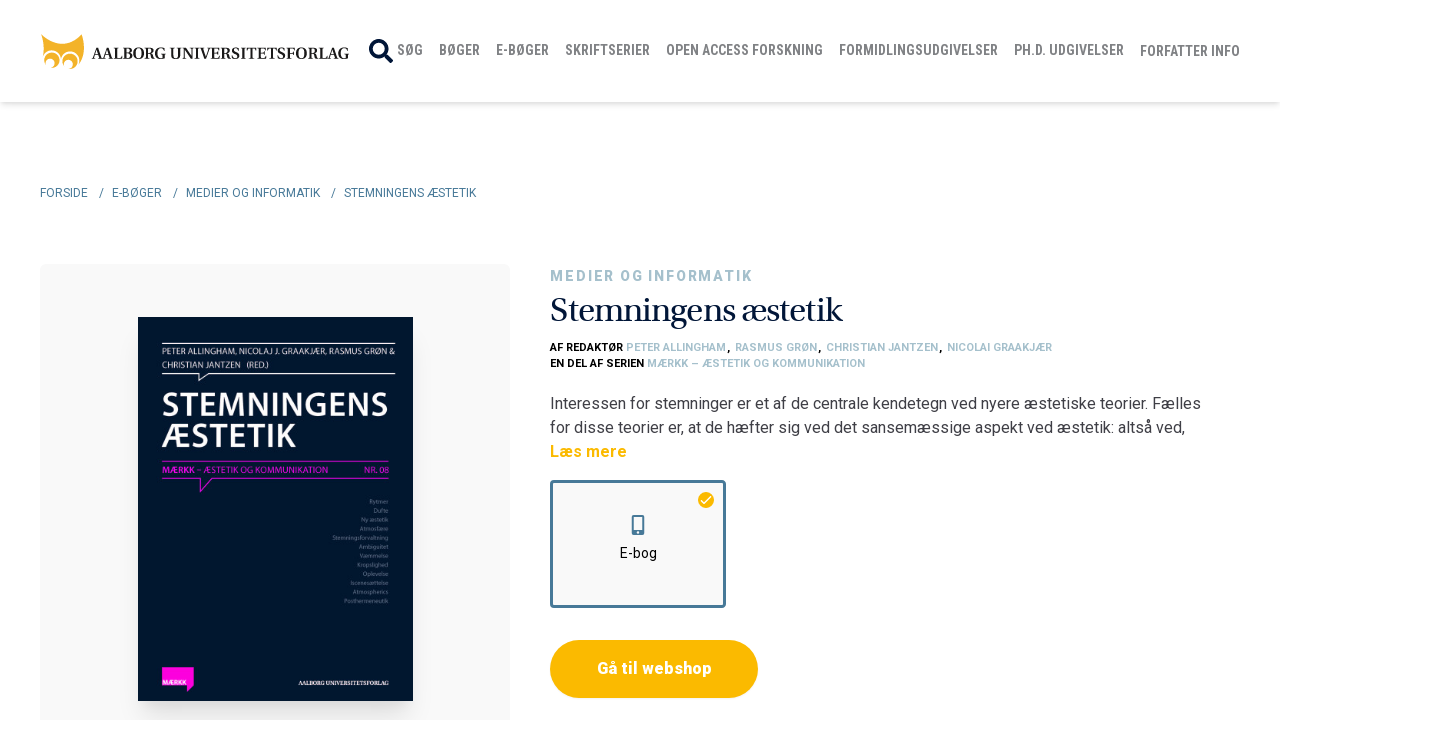

--- FILE ---
content_type: text/html; charset=UTF-8
request_url: https://aauforlag.dk/produkt/medier-og-informatik-%281%29/stemningens-aestetik
body_size: 22748
content:
<!DOCTYPE html>
<html lang="da">
    <head>
        <meta charset="utf-8">
        <meta name="viewport" content="width=device-width, initial-scale=1">
        <meta name="csrf-token" content="PcLsV034tn1Nd2sW0msWTF2e6e7sKeal0EndDg01">

                                <!-- Google Analytics -->

                <script async src="https://www.googletagmanager.com/gtag/js?id=UA-77088433-1"></script>
                <script>
                    window.dataLayer = window.dataLayer || [];
                    function gtag(){dataLayer.push(arguments);}
                    gtag('js', new Date());
                    gtag('config', 'UA-77088433-1');
                </script>

            <!-- End Google Analytics -->
                                
        <!-- Facebook OG -->
                    <meta property="og:title" content="Stemningens æstetik" />
            <meta property="og:type" content="product" />
            <meta property="og:image" content="https://aauforlag.dk/storage/6978/conversions/3248697_Stemningens_æstetik_COVER_forside-(002)-default.jpg" />
            <meta property="og:url" content="https://aauforlag.dk/produkt/medier-og-informatik-%281%29/stemningens-aestetik" />
            <meta property="og:description" content="Interessen for stemninger er et af de centrale kendetegn ved nyere &aelig;stetiske teorier. F&aelig;lles for disse teorier er, at de h&aelig;fter sig ved det sansem&aelig;ssige aspekt ved &aelig;stetik: alts&aring; ved, hvordan &aelig;stetiske udtryk omslutter og indfanger den sansende krop og derved skaber en n&aelig;rhed mellem objekt og subjekt. Stemningen er noget, der fornemmes, f&oslash;r det erkendes begrebsligt. Den er umiddelbar tilg&aelig;ngelig for perceptionen. Den nye interesse for stemninger eller atmosf&aelig;rer betyder derfor, at det &aelig;stetiske genstandsfelt er st&oslash;rre end blot kunstens omr&aring;de. &AElig;stetiske betragtninger er relevante for alle felter, hvor atmosf&aelig;rer opleves eller iscenes&aelig;ttes.
Bogen introducerer til forskellige bud p&aring;, hvordan stemningsbegrebet forst&aring;s i &aelig;stetisk teori og opridser derved bredden i de teoretiske tilgange: fra fx f&aelig;nomeno&shy;logiske over evolutionsm&aelig;ssige til mere naturvidenskabelig tilgange til stemnings&shy;begrebet. Desuden indeholder den kapitler om stemningers rytmik, om den atmos&shy;f&aelig;re duft kan frembringe, om hvordan tvetydige stemninger i musik og litteratur skabes og om forholdet mellem ubehag og v&aelig;mmelse." />
        
        
        <script id="CookieConsent" src="https://policy.app.cookieinformation.com/uc.js" data-culture="DA" type="text/javascript"></script>

        <!-- SEO -->
        <title>Stemningens æstetik</title>
<meta name="description" content="&lt;p&gt;Interessen for stemninger er et af de centrale kendetegn ved nyere &aelig;stetiske teorier. F&aelig;lles for disse teorier er, at de h&aelig;fter sig ved det sansem&aelig;ssige aspekt ved &aelig;stetik: alts&aring; ved, hvordan &aelig;stetiske udtryk omslutter og indfanger den sansende krop og derved skaber en n&aelig;rhed mellem objekt og subjekt. Stemningen er noget, der fornemmes, f&oslash;r det erkendes begrebsligt. Den er umiddelbar tilg&aelig;ngelig for perceptionen. Den nye interesse for stemninger eller atmosf&aelig;rer betyder derfor, at det &aelig;stetiske genstandsfelt er st&oslash;rre end blot kunstens omr&aring;de. &AElig;stetiske betragtninger er relevante for alle felter, hvor atmosf&aelig;rer opleves eller iscenes&aelig;ttes.&lt;/p&gt;
&lt;p&gt;Bogen introducerer til forskellige bud p&aring;, hvordan stemningsbegrebet forst&aring;s i &aelig;stetisk teori og opridser derved bredden i de teoretiske tilgange: fra fx f&aelig;nomeno&shy;logiske over evolutionsm&aelig;ssige til mere naturvidenskabelig tilgange til stemnings&shy;begrebet. Desuden indeholder den kapitler om stemningers rytmik, om den atmos&shy;f&aelig;re duft kan frembringe, om hvordan tvetydige stemninger i musik og litteratur skabes og om forholdet mellem ubehag og v&aelig;mmelse.&lt;/p&gt;">
<meta name="robots" content="1">
<meta property="og:title" content="Stemningens æstetik" />
<meta property="og:description" content="&lt;p&gt;Interessen for stemninger er et af de centrale kendetegn ved nyere &aelig;stetiske teorier. F&aelig;lles for disse teorier er, at de h&aelig;fter sig ved det sansem&aelig;ssige aspekt ved &aelig;stetik: alts&aring; ved, hvordan &aelig;stetiske udtryk omslutter og indfanger den sansende krop og derved skaber en n&aelig;rhed mellem objekt og subjekt. Stemningen er noget, der fornemmes, f&oslash;r det erkendes begrebsligt. Den er umiddelbar tilg&aelig;ngelig for perceptionen. Den nye interesse for stemninger eller atmosf&aelig;rer betyder derfor, at det &aelig;stetiske genstandsfelt er st&oslash;rre end blot kunstens omr&aring;de. &AElig;stetiske betragtninger er relevante for alle felter, hvor atmosf&aelig;rer opleves eller iscenes&aelig;ttes.&lt;/p&gt;
&lt;p&gt;Bogen introducerer til forskellige bud p&aring;, hvordan stemningsbegrebet forst&aring;s i &aelig;stetisk teori og opridser derved bredden i de teoretiske tilgange: fra fx f&aelig;nomeno&shy;logiske over evolutionsm&aelig;ssige til mere naturvidenskabelig tilgange til stemnings&shy;begrebet. Desuden indeholder den kapitler om stemningers rytmik, om den atmos&shy;f&aelig;re duft kan frembringe, om hvordan tvetydige stemninger i musik og litteratur skabes og om forholdet mellem ubehag og v&aelig;mmelse.&lt;/p&gt;" />
<meta property="og:type" content="website" />
<meta property="og:url" content="https://aauforlag.dk/produkt/medier-og-informatik-%281%29/stemningens-aestetik" />

<meta name="twitter:title" content="Stemningens æstetik" />
<meta name="twitter:description" content="&lt;p&gt;Interessen for stemninger er et af de centrale kendetegn ved nyere &aelig;stetiske teorier. F&aelig;lles for disse teorier er, at de h&aelig;fter sig ved det sansem&aelig;ssige aspekt ved &aelig;stetik: alts&aring; ved, hvordan &aelig;stetiske udtryk omslutter og indfanger den sansende krop og derved skaber en n&aelig;rhed mellem objekt og subjekt. Stemningen er noget, der fornemmes, f&oslash;r det erkendes begrebsligt. Den er umiddelbar tilg&aelig;ngelig for perceptionen. Den nye interesse for stemninger eller atmosf&aelig;rer betyder derfor, at det &aelig;stetiske genstandsfelt er st&oslash;rre end blot kunstens omr&aring;de. &AElig;stetiske betragtninger er relevante for alle felter, hvor atmosf&aelig;rer opleves eller iscenes&aelig;ttes.&lt;/p&gt;
&lt;p&gt;Bogen introducerer til forskellige bud p&aring;, hvordan stemningsbegrebet forst&aring;s i &aelig;stetisk teori og opridser derved bredden i de teoretiske tilgange: fra fx f&aelig;nomeno&shy;logiske over evolutionsm&aelig;ssige til mere naturvidenskabelig tilgange til stemnings&shy;begrebet. Desuden indeholder den kapitler om stemningers rytmik, om den atmos&shy;f&aelig;re duft kan frembringe, om hvordan tvetydige stemninger i musik og litteratur skabes og om forholdet mellem ubehag og v&aelig;mmelse.&lt;/p&gt;" />
<script type="application/ld+json">{"@context":"https://schema.org","@type":"WebPage","name":"Stemningens æstetik","description":"<p>Interessen for stemninger er et af de centrale kendetegn ved nyere &aelig;stetiske teorier. F&aelig;lles for disse teorier er, at de h&aelig;fter sig ved det sansem&aelig;ssige aspekt ved &aelig;stetik: alts&aring; ved, hvordan &aelig;stetiske udtryk omslutter og indfanger den sansende krop og derved skaber en n&aelig;rhed mellem objekt og subjekt. Stemningen er noget, der fornemmes, f&oslash;r det erkendes begrebsligt. Den er umiddelbar tilg&aelig;ngelig for perceptionen. Den nye interesse for stemninger eller atmosf&aelig;rer betyder derfor, at det &aelig;stetiske genstandsfelt er st&oslash;rre end blot kunstens omr&aring;de. &AElig;stetiske betragtninger er relevante for alle felter, hvor atmosf&aelig;rer opleves eller iscenes&aelig;ttes.</p>\n<p>Bogen introducerer til forskellige bud p&aring;, hvordan stemningsbegrebet forst&aring;s i &aelig;stetisk teori og opridser derved bredden i de teoretiske tilgange: fra fx f&aelig;nomeno&shy;logiske over evolutionsm&aelig;ssige til mere naturvidenskabelig tilgange til stemnings&shy;begrebet. Desuden indeholder den kapitler om stemningers rytmik, om den atmos&shy;f&aelig;re duft kan frembringe, om hvordan tvetydige stemninger i musik og litteratur skabes og om forholdet mellem ubehag og v&aelig;mmelse.</p>"}</script>

        <!-- Styles -->
        <link rel="stylesheet" href="/css/app.css?id=b0d7f8237c5363e6d9ebc5aa79a84037">
        <link rel="stylesheet" href="https://aauforlag.dk/css/splide.min.css">
        <link rel="stylesheet" href="https://use.typekit.net/tjz3adk.css">

        
        <style >[wire\:loading], [wire\:loading\.delay], [wire\:loading\.inline-block], [wire\:loading\.inline], [wire\:loading\.block], [wire\:loading\.flex], [wire\:loading\.table], [wire\:loading\.grid], [wire\:loading\.inline-flex] {display: none;}[wire\:loading\.delay\.shortest], [wire\:loading\.delay\.shorter], [wire\:loading\.delay\.short], [wire\:loading\.delay\.long], [wire\:loading\.delay\.longer], [wire\:loading\.delay\.longest] {display:none;}[wire\:offline] {display: none;}[wire\:dirty]:not(textarea):not(input):not(select) {display: none;}input:-webkit-autofill, select:-webkit-autofill, textarea:-webkit-autofill {animation-duration: 50000s;animation-name: livewireautofill;}@keyframes livewireautofill { from {} }</style>

        
        <link rel="apple-touch-icon" sizes="180x180" href="https://aauforlag.dk/img/favicon/apple-touch-icon.png">
        <link rel="icon" type="image/png" sizes="32x32" href="https://aauforlag.dk/img/favicon/favicon-32x32.png">
        <link rel="icon" type="image/png" sizes="16x16" href="https://aauforlag.dk/img/favicon/favicon-16x16.png">
        <link rel="manifest" href="https://aauforlag.dk/img/favicon/site.webmanifest">
        <link rel="mask-icon" href="https://aauforlag.dk/img/favicon/safari-pinned-tab.svg" color="#5bbad5">
        <meta name="msapplication-TileColor" content="#da532c">
        <meta name="theme-color" content="#ffffff">
    </head>
    <body class="font-body antialiased">

        
        <div id="fb-root"></div>

                            
        <div class="max-w-full flex flex-col m-auto shadow-xl min-h-screen w-full">
            <div class="fixed w-full z-50 bg-white">
                <div wire:id="4OurgEpaUABwXfOnPAPq" wire:initial-data="{&quot;fingerprint&quot;:{&quot;id&quot;:&quot;4OurgEpaUABwXfOnPAPq&quot;,&quot;name&quot;:&quot;shop.navigation-menu&quot;,&quot;locale&quot;:&quot;da&quot;,&quot;path&quot;:&quot;produkt\/medier-og-informatik-%281%29\/stemningens-aestetik&quot;,&quot;method&quot;:&quot;GET&quot;,&quot;v&quot;:&quot;acj&quot;},&quot;effects&quot;:{&quot;listeners&quot;:[&quot;cartUpdated&quot;]},&quot;serverMemo&quot;:{&quot;children&quot;:{&quot;l461603240-0&quot;:{&quot;id&quot;:&quot;mZPnc3kXGrn4kTbdnoHX&quot;,&quot;tag&quot;:&quot;div&quot;},&quot;l461603240-1&quot;:{&quot;id&quot;:&quot;lrFQ6sOA1UySTV2Xif0I&quot;,&quot;tag&quot;:&quot;div&quot;}},&quot;errors&quot;:[],&quot;htmlHash&quot;:&quot;b22dcbde&quot;,&quot;data&quot;:{&quot;cartItemsCount&quot;:0,&quot;categories&quot;:[]},&quot;dataMeta&quot;:{&quot;modelCollections&quot;:{&quot;categories&quot;:{&quot;class&quot;:&quot;App\\Models\\Category&quot;,&quot;id&quot;:[1,19,38,74,79,80],&quot;relations&quot;:[],&quot;connection&quot;:&quot;mysql&quot;}}},&quot;checksum&quot;:&quot;e252c44089c788066a69061e2879218710a01397b2d0649916a0c9112bf12e57&quot;}}" x-cloak x-data="{ sidebarOpen: false }" @keydown.window.escape="sidebarOpen = false">
    <nav aria-label="Global">
        <div class="shadow-md">
            
            <div class="lg:container px-4 lg:px-0">
                <div class="flex flex-wrap items-center justify-between lg:justify-end xl:flex-nowrap">

                    <div class="z-10 w-8/12 lg:w-auto lg:mx-auto lg:flex lg:justify-between xl:ml-0">
                        <a href="https://aauforlag.dk">
                            <img class="w-full lg:w-auto py-4" src="https://aauforlag.dk/img/logo/logo.svg" alt="" />
                        </a>
                    </div>

                    <!-- desktop menu -->
                    <div>
                        <nav class="hidden lg:flex">
                            <div class="lg:py-0 py-4 xl:py-4 justify-between px-0 w-full overflow-hidden">
                                <div wire:id="mZPnc3kXGrn4kTbdnoHX" wire:initial-data="{&quot;fingerprint&quot;:{&quot;id&quot;:&quot;mZPnc3kXGrn4kTbdnoHX&quot;,&quot;name&quot;:&quot;shop.mega-menu&quot;,&quot;locale&quot;:&quot;da&quot;,&quot;path&quot;:&quot;produkt\/medier-og-informatik-%281%29\/stemningens-aestetik&quot;,&quot;method&quot;:&quot;GET&quot;,&quot;v&quot;:&quot;acj&quot;},&quot;effects&quot;:{&quot;listeners&quot;:[]},&quot;serverMemo&quot;:{&quot;children&quot;:[],&quot;errors&quot;:[],&quot;htmlHash&quot;:&quot;bfbdbe33&quot;,&quot;data&quot;:{&quot;parentCategories&quot;:[]},&quot;dataMeta&quot;:{&quot;modelCollections&quot;:{&quot;parentCategories&quot;:{&quot;class&quot;:&quot;App\\Models\\Category&quot;,&quot;id&quot;:[1,19,38,74,79,80,91,93],&quot;relations&quot;:[&quot;children&quot;],&quot;connection&quot;:&quot;mysql&quot;}}},&quot;checksum&quot;:&quot;b56c39ae26ff5227b86211fcad096bc19b4b5c3bf6cdc768f073cc70b70967ff&quot;}}">
    <div class="absolute bottom-0 inset-x-0 sm:static sm:flex-1 sm:self-stretch z-40">
        <div
            class="border-t h-14 flex space-x-2 xl:space-x-4 overflow-x-auto pb-px sm:h-full sm:border-t-0 sm:justify-between sm:overflow-visible sm:pb-0">
            <a class="flex items-center text-nav hover:text-navy-200" href="https://aauforlag.dk/side/soeg">
                <svg xmlns="http://www.w3.org/2000/svg" class="flex-shrink-0 h-6 w-6 mr-1" viewBox="0 0 24.996 25">
                    <path d="M24.656,21.614l-4.868-4.868a1.171,1.171,0,0,0-.83-.342h-.8A10.151,10.151,0,1,0,16.4,18.162v.8a1.171,1.171,0,0,0,.342.83l4.868,4.868a1.167,1.167,0,0,0,1.655,0l1.382-1.382A1.177,1.177,0,0,0,24.656,21.614ZM10.155,16.4A6.249,6.249,0,1,1,16.4,10.155,6.246,6.246,0,0,1,10.155,16.4Z" fill="#011638"/>
                </svg>
                <span class="roboto-condensed-bold topmenu-font-size lg:py-6 py-0 border-transparent uppercase relative z-0 flex items-center font-medium border-b-2 -mb-px">
                    Søg
                </span>
            </a>
            
            
                
                                                            <div class="hover-category">
                            <div>
                                <a href="https://aauforlag.dk/kategori/boeger"
                                    class=" roboto-condensed-bold topmenu-font-size cursor-pointer relative block lg:py-6 py-0 border-transparent uppercase text-nav hover:text-navy-200 relative z-0 flex items-center font-medium border-b-2 -mb-px">
                                    Bøger
                                </a>
                            </div>
                            <div class="md:-mt-7 xl:-mt-4 mega-menu inset-x-0 text-gray-500 sm:text-sm">
                                <div class="relative bg-white z-50">
                                    <div class="max-w-7xl mx-auto">
                                        <div class="grid lg:grid-cols-4 gap-y-10 lg:pt-8 pb-12 px-4 md:pt-10 lg:px-2">
                                            <div class="lg:col-span-3">
                                                <div>
                                                    <p class="font-medium text-navy-200 uppercase text-lg">
                                                        Kategorier
                                                    </p>
                                                    <div role="list"
                                                        class="lg:mt-4 md:mt-4 grid grid-cols-3 gap-x-4 ">
                                                                                                                    <div class="w-full space-y-3 pb-2">
                                                                                                                                    <div class="truncate lg:pr-5">
                                                                        <a href="https://aauforlag.dk/kategori/arkitektur-design-kunst"
                                                                            class=" hover:text-navy-200 font-medium text-black font-size-15">
                                                                            Arkitektur, Design &amp; Kunst
                                                                        </a>
                                                                    </div>
                                                                                                                                    <div class="truncate lg:pr-5">
                                                                        <a href="https://aauforlag.dk/kategori/filosofi"
                                                                            class=" hover:text-navy-200 font-medium text-black font-size-15">
                                                                            Filosofi
                                                                        </a>
                                                                    </div>
                                                                                                                                    <div class="truncate lg:pr-5">
                                                                        <a href="https://aauforlag.dk/kategori/historie-kultur-litteratur"
                                                                            class=" hover:text-navy-200 font-medium text-black font-size-15">
                                                                            Historie, Kultur &amp; Litteratur
                                                                        </a>
                                                                    </div>
                                                                                                                                    <div class="truncate lg:pr-5">
                                                                        <a href="https://aauforlag.dk/kategori/kommunikation"
                                                                            class=" hover:text-navy-200 font-medium text-black font-size-15">
                                                                            Kommunikation
                                                                        </a>
                                                                    </div>
                                                                                                                                    <div class="truncate lg:pr-5">
                                                                        <a href="https://aauforlag.dk/kategori/kulturarvsformidling"
                                                                            class=" hover:text-navy-200 font-medium text-black font-size-15">
                                                                            Kulturarvsformidling
                                                                        </a>
                                                                    </div>
                                                                                                                                    <div class="truncate lg:pr-5">
                                                                        <a href="https://aauforlag.dk/kategori/laering-og-uddannelse"
                                                                            class=" hover:text-navy-200 font-medium text-black font-size-15">
                                                                            Læring og uddannelse
                                                                        </a>
                                                                    </div>
                                                                                                                                    <div class="truncate lg:pr-5">
                                                                        <a href="https://aauforlag.dk/kategori/medier-og-informatik"
                                                                            class=" hover:text-navy-200 font-medium text-black font-size-15">
                                                                            Medier og informatik
                                                                        </a>
                                                                    </div>
                                                                                                                            </div>
                                                                                                                    <div class="w-full space-y-3 pb-2">
                                                                                                                                    <div class="truncate lg:pr-5">
                                                                        <a href="https://aauforlag.dk/kategori/natur-teknik"
                                                                            class=" hover:text-navy-200 font-medium text-black font-size-15">
                                                                            Natur &amp; teknik
                                                                        </a>
                                                                    </div>
                                                                                                                                    <div class="truncate lg:pr-5">
                                                                        <a href="https://aauforlag.dk/kategori/oplevelsesoekonomi"
                                                                            class=" hover:text-navy-200 font-medium text-black font-size-15">
                                                                            Oplevelsesøkonomi
                                                                        </a>
                                                                    </div>
                                                                                                                                    <div class="truncate lg:pr-5">
                                                                        <a href="https://aauforlag.dk/kategori/organisation-og-ledelse"
                                                                            class=" hover:text-navy-200 font-medium text-black font-size-15">
                                                                            Organisation og ledelse
                                                                        </a>
                                                                    </div>
                                                                                                                                    <div class="truncate lg:pr-5">
                                                                        <a href="https://aauforlag.dk/kategori/politik-administration-oekonomi"
                                                                            class=" hover:text-navy-200 font-medium text-black font-size-15">
                                                                            Politik, administration &amp; økonomi
                                                                        </a>
                                                                    </div>
                                                                                                                                    <div class="truncate lg:pr-5">
                                                                        <a href="https://aauforlag.dk/kategori/psykologi"
                                                                            class=" hover:text-navy-200 font-medium text-black font-size-15">
                                                                            Psykologi
                                                                        </a>
                                                                    </div>
                                                                                                                                    <div class="truncate lg:pr-5">
                                                                        <a href="https://aauforlag.dk/kategori/sociologi"
                                                                            class=" hover:text-navy-200 font-medium text-black font-size-15">
                                                                            Sociologi
                                                                        </a>
                                                                    </div>
                                                                                                                                    <div class="truncate lg:pr-5">
                                                                        <a href="https://aauforlag.dk/kategori/sprog-og-internationale-studier"
                                                                            class=" hover:text-navy-200 font-medium text-black font-size-15">
                                                                            Sprog og internationale studier
                                                                        </a>
                                                                    </div>
                                                                                                                            </div>
                                                                                                                    <div class="w-full space-y-3 pb-2">
                                                                                                                                    <div class="truncate lg:pr-5">
                                                                        <a href="https://aauforlag.dk/kategori/sundhedsvidenskab"
                                                                            class=" hover:text-navy-200 font-medium text-black font-size-15">
                                                                            Sundhedsvidenskab
                                                                        </a>
                                                                    </div>
                                                                                                                                    <div class="truncate lg:pr-5">
                                                                        <a href="https://aauforlag.dk/kategori/videnskabsteori-og-metode"
                                                                            class=" hover:text-navy-200 font-medium text-black font-size-15">
                                                                            Videnskabsteori og metode
                                                                        </a>
                                                                    </div>
                                                                                                                                    <div class="truncate lg:pr-5">
                                                                        <a href="https://aauforlag.dk/kategori/oevrige"
                                                                            class=" hover:text-navy-200 font-medium text-black font-size-15">
                                                                            Øvrige
                                                                        </a>
                                                                    </div>
                                                                                                                            </div>
                                                                                                            </div>
                                                </div>
                                            </div>
                                            <div>
                                                <div
                                                    class="grid grid-cols-1 lg:gap-y-6 gap-x-6 sm:grid-cols-1 lg:gap-x-8 lg:border-l lg:pl-8 lg:border-navy-200 h-full items-start">
                                                    <ul role="list" class="mt-0 space-y-6 sm:space-y-4">
                                                        <li>
                                                            <p class="font-medium text-navy-200 uppercase text-lg">
                                                                Genveje
                                                            </p>
                                                        </li>
                                                        <li>
                                                            <a href="https://aauforlag.dk/view-produkt/produkt-nyheder"
                                                                class="font-medium text-black font-size-15">Nyheder</a>
                                                        </li>
                                                        <li>
                                                            <a href="https://aauforlag.dk/kategori/3for2"
                                                                class="font-medium text-black font-size-15">3 for 2</a>
                                                        </li>
                                                        <li>
                                                            <a href="https://aauforlag.dk/view-produkt/outlet"
                                                                class="font-medium text-black font-size-15">Outlet</a>
                                                        </li>
                                                    </ul>
                                                </div>
                                            </div>
                                        </div>
                                    </div>
                                </div>
                                <div class="absolute inset-0 top-1/2 bg-white shadow-lg" aria-hidden="true"></div>
                            </div>
                        </div>
                                    
            
                
                                                            <div class="hover-category">
                            <div>
                                <a href="https://aauforlag.dk/kategori/e-boeger"
                                    class=" roboto-condensed-bold topmenu-font-size cursor-pointer relative block lg:py-6 py-0 border-transparent uppercase text-nav hover:text-navy-200 relative z-0 flex items-center font-medium border-b-2 -mb-px">
                                    E-bøger
                                </a>
                            </div>
                            <div class="md:-mt-7 xl:-mt-4 mega-menu inset-x-0 text-gray-500 sm:text-sm">
                                <div class="relative bg-white z-50">
                                    <div class="max-w-7xl mx-auto">
                                        <div class="grid lg:grid-cols-4 gap-y-10 lg:pt-8 pb-12 px-4 md:pt-10 lg:px-2">
                                            <div class="lg:col-span-3">
                                                <div>
                                                    <p class="font-medium text-navy-200 uppercase text-lg">
                                                        Kategorier
                                                    </p>
                                                    <div role="list"
                                                        class="lg:mt-4 md:mt-4 grid grid-cols-3 gap-x-4 ">
                                                                                                                    <div class="w-full space-y-3 pb-2">
                                                                                                                                    <div class="truncate lg:pr-5">
                                                                        <a href="https://aauforlag.dk/kategori/arkitektur-design-kunst-ebog"
                                                                            class=" hover:text-navy-200 font-medium text-black font-size-15">
                                                                            Arkitektur, Design &amp; Kunst
                                                                        </a>
                                                                    </div>
                                                                                                                                    <div class="truncate lg:pr-5">
                                                                        <a href="https://aauforlag.dk/kategori/filosofi-ebog"
                                                                            class=" hover:text-navy-200 font-medium text-black font-size-15">
                                                                            Filosofi
                                                                        </a>
                                                                    </div>
                                                                                                                                    <div class="truncate lg:pr-5">
                                                                        <a href="https://aauforlag.dk/kategori/formidlingsudgivelser"
                                                                            class=" hover:text-navy-200 font-medium text-black font-size-15">
                                                                            Formidlingsudgivelser
                                                                        </a>
                                                                    </div>
                                                                                                                                    <div class="truncate lg:pr-5">
                                                                        <a href="https://aauforlag.dk/kategori/historie-kultur-litteratur-ebog"
                                                                            class=" hover:text-navy-200 font-medium text-black font-size-15">
                                                                            Historie, Kultur &amp; Litteratur
                                                                        </a>
                                                                    </div>
                                                                                                                                    <div class="truncate lg:pr-5">
                                                                        <a href="https://aauforlag.dk/kategori/kommunikation-1"
                                                                            class=" hover:text-navy-200 font-medium text-black font-size-15">
                                                                            Kommunikation
                                                                        </a>
                                                                    </div>
                                                                                                                                    <div class="truncate lg:pr-5">
                                                                        <a href="https://aauforlag.dk/kategori/kulturarvsformidling-1"
                                                                            class=" hover:text-navy-200 font-medium text-black font-size-15">
                                                                            Kulturarvsformidling
                                                                        </a>
                                                                    </div>
                                                                                                                                    <div class="truncate lg:pr-5">
                                                                        <a href="https://aauforlag.dk/kategori/litteraturvidenskab"
                                                                            class=" hover:text-navy-200 font-medium text-black font-size-15">
                                                                            Litteraturvidenskab
                                                                        </a>
                                                                    </div>
                                                                                                                            </div>
                                                                                                                    <div class="w-full space-y-3 pb-2">
                                                                                                                                    <div class="truncate lg:pr-5">
                                                                        <a href="https://aauforlag.dk/kategori/laering-og-uddannelse-%281%29"
                                                                            class=" hover:text-navy-200 font-medium text-black font-size-15">
                                                                            Læring og uddannelse
                                                                        </a>
                                                                    </div>
                                                                                                                                    <div class="truncate lg:pr-5">
                                                                        <a href="https://aauforlag.dk/kategori/medier-og-informatik-%281%29"
                                                                            class=" hover:text-navy-200 font-medium text-black font-size-15">
                                                                            Medier og informatik
                                                                        </a>
                                                                    </div>
                                                                                                                                    <div class="truncate lg:pr-5">
                                                                        <a href="https://aauforlag.dk/kategori/natur-teknik-ebog"
                                                                            class=" hover:text-navy-200 font-medium text-black font-size-15">
                                                                            Natur &amp; teknik
                                                                        </a>
                                                                    </div>
                                                                                                                                    <div class="truncate lg:pr-5">
                                                                        <a href="https://aauforlag.dk/kategori/oplevelsesoekonomi-1"
                                                                            class=" hover:text-navy-200 font-medium text-black font-size-15">
                                                                            Oplevelsesøkonomi
                                                                        </a>
                                                                    </div>
                                                                                                                                    <div class="truncate lg:pr-5">
                                                                        <a href="https://aauforlag.dk/kategori/organisation-og-ledelse-%281%29"
                                                                            class=" hover:text-navy-200 font-medium text-black font-size-15">
                                                                            Organisation og ledelse
                                                                        </a>
                                                                    </div>
                                                                                                                                    <div class="truncate lg:pr-5">
                                                                        <a href="https://aauforlag.dk/kategori/politik-administration-oekonomi-ebog"
                                                                            class=" hover:text-navy-200 font-medium text-black font-size-15">
                                                                            Politik, administration &amp; økonomi
                                                                        </a>
                                                                    </div>
                                                                                                                                    <div class="truncate lg:pr-5">
                                                                        <a href="https://aauforlag.dk/kategori/psykologi-%281%29"
                                                                            class=" hover:text-navy-200 font-medium text-black font-size-15">
                                                                            Psykologi
                                                                        </a>
                                                                    </div>
                                                                                                                            </div>
                                                                                                                    <div class="w-full space-y-3 pb-2">
                                                                                                                                    <div class="truncate lg:pr-5">
                                                                        <a href="https://aauforlag.dk/kategori/sociologi-%281%29"
                                                                            class=" hover:text-navy-200 font-medium text-black font-size-15">
                                                                            Sociologi
                                                                        </a>
                                                                    </div>
                                                                                                                                    <div class="truncate lg:pr-5">
                                                                        <a href="https://aauforlag.dk/kategori/sprog-og-internationale-studier-%281%29"
                                                                            class=" hover:text-navy-200 font-medium text-black font-size-15">
                                                                            Sprog og internationale studier
                                                                        </a>
                                                                    </div>
                                                                                                                                    <div class="truncate lg:pr-5">
                                                                        <a href="https://aauforlag.dk/kategori/sundhedsvidenskab-1"
                                                                            class=" hover:text-navy-200 font-medium text-black font-size-15">
                                                                            Sundhedsvidenskab
                                                                        </a>
                                                                    </div>
                                                                                                                                    <div class="truncate lg:pr-5">
                                                                        <a href="https://aauforlag.dk/kategori/videnskabsteori-og-metode-1"
                                                                            class=" hover:text-navy-200 font-medium text-black font-size-15">
                                                                            Videnskabsteori og metode
                                                                        </a>
                                                                    </div>
                                                                                                                                    <div class="truncate lg:pr-5">
                                                                        <a href="https://aauforlag.dk/kategori/diverse"
                                                                            class=" hover:text-navy-200 font-medium text-black font-size-15">
                                                                            Øvrige
                                                                        </a>
                                                                    </div>
                                                                                                                            </div>
                                                                                                            </div>
                                                </div>
                                            </div>
                                            <div>
                                                <div
                                                    class="grid grid-cols-1 lg:gap-y-6 gap-x-6 sm:grid-cols-1 lg:gap-x-8 lg:border-l lg:pl-8 lg:border-navy-200 h-full items-start">
                                                    <ul role="list" class="mt-0 space-y-6 sm:space-y-4">
                                                        <li>
                                                            <p class="font-medium text-navy-200 uppercase text-lg">
                                                                Genveje
                                                            </p>
                                                        </li>
                                                        <li>
                                                            <a href="https://aauforlag.dk/view-produkt/produkt-nyheder"
                                                                class="font-medium text-black font-size-15">Nyheder</a>
                                                        </li>
                                                        <li>
                                                            <a href="https://aauforlag.dk/kategori/3for2"
                                                                class="font-medium text-black font-size-15">3 for 2</a>
                                                        </li>
                                                        <li>
                                                            <a href="https://aauforlag.dk/view-produkt/outlet"
                                                                class="font-medium text-black font-size-15">Outlet</a>
                                                        </li>
                                                    </ul>
                                                </div>
                                            </div>
                                        </div>
                                    </div>
                                </div>
                                <div class="absolute inset-0 top-1/2 bg-white shadow-lg" aria-hidden="true"></div>
                            </div>
                        </div>
                                    
            
                
                                                            <div class="hover-category">
                            <div>
                                <a href="https://aauforlag.dk/kategori/skriftserier"
                                    class=" roboto-condensed-bold topmenu-font-size cursor-pointer relative block lg:py-6 py-0 border-transparent uppercase text-nav hover:text-navy-200 relative z-0 flex items-center font-medium border-b-2 -mb-px">
                                    Skriftserier
                                </a>
                            </div>
                            <div class="md:-mt-7 xl:-mt-4 mega-menu inset-x-0 text-gray-500 sm:text-sm">
                                <div class="relative bg-white z-50">
                                    <div class="max-w-7xl mx-auto">
                                        <div class="grid lg:grid-cols-4 gap-y-10 lg:pt-8 pb-12 px-4 md:pt-10 lg:px-2">
                                            <div class="lg:col-span-3">
                                                <div>
                                                    <p class="font-medium text-navy-200 uppercase text-lg">
                                                        Kategorier
                                                    </p>
                                                    <div role="list"
                                                        class="lg:mt-4 md:mt-4 grid grid-cols-3 gap-x-4 ">
                                                                                                                    <div class="w-full space-y-3 pb-2">
                                                                                                                                    <div class="truncate lg:pr-5">
                                                                        <a href="https://aauforlag.dk/kategori/applied-philosophy-anvendt-filosofi"
                                                                            class=" hover:text-navy-200 font-medium text-black font-size-15">
                                                                            Applied Philosophy / Anvendt Filosofi
                                                                        </a>
                                                                    </div>
                                                                                                                                    <div class="truncate lg:pr-5">
                                                                        <a href="https://aauforlag.dk/kategori/art-and-urbanism-series"
                                                                            class=" hover:text-navy-200 font-medium text-black font-size-15">
                                                                            Art and Urbanism Series
                                                                        </a>
                                                                    </div>
                                                                                                                                    <div class="truncate lg:pr-5">
                                                                        <a href="https://aauforlag.dk/kategori/designerly"
                                                                            class=" hover:text-navy-200 font-medium text-black font-size-15">
                                                                            Designerly
                                                                        </a>
                                                                    </div>
                                                                                                                                    <div class="truncate lg:pr-5">
                                                                        <a href="https://aauforlag.dk/kategori/design-vocabularies-1"
                                                                            class=" hover:text-navy-200 font-medium text-black font-size-15">
                                                                            Design vocabularies
                                                                        </a>
                                                                    </div>
                                                                                                                                    <div class="truncate lg:pr-5">
                                                                        <a href="https://aauforlag.dk/kategori/excite"
                                                                            class=" hover:text-navy-200 font-medium text-black font-size-15">
                                                                            ExCITe
                                                                        </a>
                                                                    </div>
                                                                                                                                    <div class="truncate lg:pr-5">
                                                                        <a href="https://aauforlag.dk/kategori/fisk-serien"
                                                                            class=" hover:text-navy-200 font-medium text-black font-size-15">
                                                                            FISK-serien
                                                                        </a>
                                                                    </div>
                                                                                                                                    <div class="truncate lg:pr-5">
                                                                        <a href="https://aauforlag.dk/kategori/fulm-forskningsinformeret-udvikling-af-laerin"
                                                                            class=" hover:text-navy-200 font-medium text-black font-size-15">
                                                                            FULM
                                                                        </a>
                                                                    </div>
                                                                                                                                    <div class="truncate lg:pr-5">
                                                                        <a href="https://aauforlag.dk/kategori/e-boeger-fra-center-for-interaktive-digitale-m"
                                                                            class=" hover:text-navy-200 font-medium text-black font-size-15">
                                                                            InDiMedia
                                                                        </a>
                                                                    </div>
                                                                                                                                    <div class="truncate lg:pr-5">
                                                                        <a href="https://aauforlag.dk/kategori/interdisciplinaere-kulturstudier"
                                                                            class=" hover:text-navy-200 font-medium text-black font-size-15">
                                                                            Interdisciplinære Kulturstudier
                                                                        </a>
                                                                    </div>
                                                                                                                                    <div class="truncate lg:pr-5">
                                                                        <a href="https://aauforlag.dk/kategori/international-research-symposium-on-pbl"
                                                                            class=" hover:text-navy-200 font-medium text-black font-size-15">
                                                                            International Research Symposium on PBL
                                                                        </a>
                                                                    </div>
                                                                                                                                    <div class="truncate lg:pr-5">
                                                                        <a href="https://aauforlag.dk/kategori/interpersonel-kommunikation"
                                                                            class=" hover:text-navy-200 font-medium text-black font-size-15">
                                                                            Interpersonel kommunikation i organisationer
                                                                        </a>
                                                                    </div>
                                                                                                                                    <div class="truncate lg:pr-5">
                                                                        <a href="https://aauforlag.dk/kategori/logic-and-philosophy-of-time"
                                                                            class=" hover:text-navy-200 font-medium text-black font-size-15">
                                                                            Logic and Philosophy of Time
                                                                        </a>
                                                                    </div>
                                                                                                                            </div>
                                                                                                                    <div class="w-full space-y-3 pb-2">
                                                                                                                                    <div class="truncate lg:pr-5">
                                                                        <a href="https://aauforlag.dk/kategori/media-cultural-studies"
                                                                            class=" hover:text-navy-200 font-medium text-black font-size-15">
                                                                            Media &amp; Cultural Studies
                                                                        </a>
                                                                    </div>
                                                                                                                                    <div class="truncate lg:pr-5">
                                                                        <a href="https://aauforlag.dk/kategori/maerkk-aestetik-og-kommunikation"
                                                                            class=" hover:text-navy-200 font-medium text-black font-size-15">
                                                                            MÆRKK 
                                                                        </a>
                                                                    </div>
                                                                                                                                    <div class="truncate lg:pr-5">
                                                                        <a href="https://aauforlag.dk/kategori/organizational-learning-and-management-studie"
                                                                            class=" hover:text-navy-200 font-medium text-black font-size-15">
                                                                            Organizational Learning and Management Studies / Organisatorisk læring og ledelse
                                                                        </a>
                                                                    </div>
                                                                                                                                    <div class="truncate lg:pr-5">
                                                                        <a href="https://aauforlag.dk/kategori/higher-education-practices-series"
                                                                            class=" hover:text-navy-200 font-medium text-black font-size-15">
                                                                            Research in Higher Education Practices Series
                                                                        </a>
                                                                    </div>
                                                                                                                                    <div class="truncate lg:pr-5">
                                                                        <a href="https://aauforlag.dk/kategori/serie-om-laerings-forandrings-og-organisation"
                                                                            class=" hover:text-navy-200 font-medium text-black font-size-15">
                                                                            Serie om lærings-, forandrings- og organisationsudviklings-processer / transformational studies
                                                                        </a>
                                                                    </div>
                                                                                                                                    <div class="truncate lg:pr-5">
                                                                        <a href="https://aauforlag.dk/kategori/serie-om-sundhedskommunikation"
                                                                            class=" hover:text-navy-200 font-medium text-black font-size-15">
                                                                            Serie om sundhedskommunikation
                                                                        </a>
                                                                    </div>
                                                                                                                                    <div class="truncate lg:pr-5">
                                                                        <a href="https://aauforlag.dk/kategori/skriftserie-om-eksistentiel-faenomenologi"
                                                                            class=" hover:text-navy-200 font-medium text-black font-size-15">
                                                                            Skriftserie om eksistentiel fænomenologi
                                                                        </a>
                                                                    </div>
                                                                                                                                    <div class="truncate lg:pr-5">
                                                                        <a href="https://aauforlag.dk/kategori/skriftserie-om-kaj-munk"
                                                                            class=" hover:text-navy-200 font-medium text-black font-size-15">
                                                                            Skriftserie om Kaj Munk
                                                                        </a>
                                                                    </div>
                                                                                                                                    <div class="truncate lg:pr-5">
                                                                        <a href="https://aauforlag.dk/kategori/studier-i-demokrati-politik-og-samfund"
                                                                            class=" hover:text-navy-200 font-medium text-black font-size-15">
                                                                            Studier i demokrati, politik og samfund
                                                                        </a>
                                                                    </div>
                                                                                                                                    <div class="truncate lg:pr-5">
                                                                        <a href="https://aauforlag.dk/kategori/studier-i-historie-arkiver-og-kulturarv"
                                                                            class=" hover:text-navy-200 font-medium text-black font-size-15">
                                                                            Studier i historie, arkiver og kulturarv / Studies in history, archives and cultural heritage
                                                                        </a>
                                                                    </div>
                                                                                                                                    <div class="truncate lg:pr-5">
                                                                        <a href="https://aauforlag.dk/kategori/studier-i-problembaseret-laering-ved-videregaaendeFrederik%20Hertel"
                                                                            class=" hover:text-navy-200 font-medium text-black font-size-15">
                                                                            Studier i problembaseret læring ved videregående uddannelser / Studies into Problem Based Learning in Higher Education
                                                                        </a>
                                                                    </div>
                                                                                                                                    <div class="truncate lg:pr-5">
                                                                        <a href="https://aauforlag.dk/kategori/studies-in-contemporary-poetry-studier-i-samt"
                                                                            class=" hover:text-navy-200 font-medium text-black font-size-15">
                                                                            Studies in Contemporary Poetry / Studier i samtidslyrik
                                                                        </a>
                                                                    </div>
                                                                                                                            </div>
                                                                                                                    <div class="w-full space-y-3 pb-2">
                                                                                                                                    <div class="truncate lg:pr-5">
                                                                        <a href="https://aauforlag.dk/kategori/trend-bites"
                                                                            class=" hover:text-navy-200 font-medium text-black font-size-15">
                                                                            Trend bites
                                                                        </a>
                                                                    </div>
                                                                                                                                    <div class="truncate lg:pr-5">
                                                                        <a href="https://aauforlag.dk/kategori/ungdomsliv"
                                                                            class=" hover:text-navy-200 font-medium text-black font-size-15">
                                                                            Ungdomsliv
                                                                        </a>
                                                                    </div>
                                                                                                                            </div>
                                                                                                            </div>
                                                </div>
                                            </div>
                                            <div>
                                                <div
                                                    class="grid grid-cols-1 lg:gap-y-6 gap-x-6 sm:grid-cols-1 lg:gap-x-8 lg:border-l lg:pl-8 lg:border-navy-200 h-full items-start">
                                                    <ul role="list" class="mt-0 space-y-6 sm:space-y-4">
                                                        <li>
                                                            <p class="font-medium text-navy-200 uppercase text-lg">
                                                                Genveje
                                                            </p>
                                                        </li>
                                                        <li>
                                                            <a href="https://aauforlag.dk/view-produkt/produkt-nyheder"
                                                                class="font-medium text-black font-size-15">Nyheder</a>
                                                        </li>
                                                        <li>
                                                            <a href="https://aauforlag.dk/kategori/3for2"
                                                                class="font-medium text-black font-size-15">3 for 2</a>
                                                        </li>
                                                        <li>
                                                            <a href="https://aauforlag.dk/view-produkt/outlet"
                                                                class="font-medium text-black font-size-15">Outlet</a>
                                                        </li>
                                                    </ul>
                                                </div>
                                            </div>
                                        </div>
                                    </div>
                                </div>
                                <div class="absolute inset-0 top-1/2 bg-white shadow-lg" aria-hidden="true"></div>
                            </div>
                        </div>
                                    
            
                
                                                            <div class="hover-category">
                            <div>
                                <a href="https://aauforlag.dk/kategori/andre"
                                    class=" roboto-condensed-bold topmenu-font-size cursor-pointer relative block lg:py-6 py-0 border-transparent uppercase text-nav hover:text-navy-200 relative z-0 flex items-center font-medium border-b-2 -mb-px">
                                    Open Access forskning
                                </a>
                            </div>
                            <div class="md:-mt-7 xl:-mt-4 mega-menu inset-x-0 text-gray-500 sm:text-sm">
                                <div class="relative bg-white z-50">
                                    <div class="max-w-7xl mx-auto">
                                        <div class="grid lg:grid-cols-4 gap-y-10 lg:pt-8 pb-12 px-4 md:pt-10 lg:px-2">
                                            <div class="lg:col-span-3">
                                                <div>
                                                    <p class="font-medium text-navy-200 uppercase text-lg">
                                                        Kategorier
                                                    </p>
                                                    <div role="list"
                                                        class="lg:mt-4 md:mt-4 grid grid-cols-3 gap-x-4 ">
                                                                                                                    <div class="w-full space-y-3 pb-2">
                                                                                                                                    <div class="truncate lg:pr-5">
                                                                        <a href="https://aauforlag.dk/kategori/antologier-og-monografier"
                                                                            class=" hover:text-navy-200 font-medium text-black font-size-15">
                                                                            Antologier og monografier
                                                                        </a>
                                                                    </div>
                                                                                                                                    <div class="truncate lg:pr-5">
                                                                        <a href="https://aauforlag.dk/kategori/doktordisputatser"
                                                                            class=" hover:text-navy-200 font-medium text-black font-size-15">
                                                                            Doktordisputatser 
                                                                        </a>
                                                                    </div>
                                                                                                                                    <div class="truncate lg:pr-5">
                                                                        <a href="https://aauforlag.dk/kategori/ojs-udgivelser"
                                                                            class=" hover:text-navy-200 font-medium text-black font-size-15">
                                                                            OJS udgivelser
                                                                        </a>
                                                                    </div>
                                                                                                                                    <div class="truncate lg:pr-5">
                                                                        <a href="https://aauforlag.dk/kategori/proceedingsudgivelser"
                                                                            class=" hover:text-navy-200 font-medium text-black font-size-15">
                                                                            Proceedingsudgivelser
                                                                        </a>
                                                                    </div>
                                                                                                                                    <div class="truncate lg:pr-5">
                                                                        <a href="https://aauforlag.dk/kategori/rapporter"
                                                                            class=" hover:text-navy-200 font-medium text-black font-size-15">
                                                                            Rapporter
                                                                        </a>
                                                                    </div>
                                                                                                                            </div>
                                                                                                            </div>
                                                </div>
                                            </div>
                                            <div>
                                                <div
                                                    class="grid grid-cols-1 lg:gap-y-6 gap-x-6 sm:grid-cols-1 lg:gap-x-8 lg:border-l lg:pl-8 lg:border-navy-200 h-full items-start">
                                                    <ul role="list" class="mt-0 space-y-6 sm:space-y-4">
                                                        <li>
                                                            <p class="font-medium text-navy-200 uppercase text-lg">
                                                                Genveje
                                                            </p>
                                                        </li>
                                                        <li>
                                                            <a href="https://aauforlag.dk/view-produkt/produkt-nyheder"
                                                                class="font-medium text-black font-size-15">Nyheder</a>
                                                        </li>
                                                        <li>
                                                            <a href="https://aauforlag.dk/kategori/3for2"
                                                                class="font-medium text-black font-size-15">3 for 2</a>
                                                        </li>
                                                        <li>
                                                            <a href="https://aauforlag.dk/view-produkt/outlet"
                                                                class="font-medium text-black font-size-15">Outlet</a>
                                                        </li>
                                                    </ul>
                                                </div>
                                            </div>
                                        </div>
                                    </div>
                                </div>
                                <div class="absolute inset-0 top-1/2 bg-white shadow-lg" aria-hidden="true"></div>
                            </div>
                        </div>
                                    
            
                
                                                            <a href="https://aauforlag.dk/kategori/open-access-formidling"
                            class=" roboto-condensed-bold topmenu-font-size cursor-pointer relative block py-6 border-transparent uppercase text-nav hover:text-navy-200 relative z-0 flex items-center topmenu-font-size font-medium border-b-2 -mb-px">
                            Formidlingsudgivelser
                        </a>
                                    
            
                
                                    
                    <div class="hover-category">
                        <div>
                            <a href="https://aauforlag.dk/kategori/phd-udgivelse"
                                class=" roboto-condensed-bold topmenu-font-size pointer relative block lg:py-6 py-0 border-transparent uppercase text-nav hover:text-navy-200 relative z-0 flex items-center font-medium border-b-2 -mb-px">
                                Ph.d. udgivelser
                            </a>
                        </div>
                        <div class="md:-mt-7 xl:-mt-4 mega-menu inset-x-0 text-gray-500 sm:text-sm">
                            <div class="relative bg-white z-50">
                                <div class="max-w-7xl mx-auto">
                                    <div class="grid lg:grid-cols-4 gap-y-10 lg:pt-8 pb-12 px-4 md:pt-10 lg:px-2">
                                        <div class="lg:col-span-3">
                                            <div class="grid grid-cols-2 gap-10">
                                                <div>
                                                    <p class="font-medium text-navy-200 uppercase text-lg">
                                                        Ph.d. serier
                                                    </p>
                                                    <ul role="list" class="lg:mt-4 md:mt-4 space-y-6 sm:space-y-4">
                                                                                                                    <li class="grid grid-cols-1 gap-x-4 w-full items-center">
                                                                                                                                    <div class="truncate">
                                                                        <a href="https://aauforlag.dk/kategori/ssh"
                                                                            class="hover:text-navy-200 font-medium text-black font-size-15">
                                                                            Det Humanistiske og Samfundsvidenskabelige Fakultet (SSH)
                                                                        </a>
                                                                    </div>
                                                                                                                            </li>
                                                                                                                    <li class="grid grid-cols-1 gap-x-4 w-full items-center">
                                                                                                                                    <div class="truncate">
                                                                        <a href="https://aauforlag.dk/kategori/eng"
                                                                            class="hover:text-navy-200 font-medium text-black font-size-15">
                                                                            Det Ingeniør- og Naturvidenskabelige Fakultet (ENG)
                                                                        </a>
                                                                    </div>
                                                                                                                            </li>
                                                                                                                    <li class="grid grid-cols-1 gap-x-4 w-full items-center">
                                                                                                                                    <div class="truncate">
                                                                        <a href="https://aauforlag.dk/kategori/sund"
                                                                            class="hover:text-navy-200 font-medium text-black font-size-15">
                                                                            Det Sundhedsvidenskabelige Fakultet (SUND)
                                                                        </a>
                                                                    </div>
                                                                                                                            </li>
                                                                                                                    <li class="grid grid-cols-1 gap-x-4 w-full items-center">
                                                                                                                                    <div class="truncate">
                                                                        <a href="https://aauforlag.dk/kategori/tech"
                                                                            class="hover:text-navy-200 font-medium text-black font-size-15">
                                                                            Det Tekniske Fakultet for IT og Design (TECH)
                                                                        </a>
                                                                    </div>
                                                                                                                            </li>
                                                                                                            </ul>
                                                </div>
                                                <div>
                                                    <p class="font-medium text-navy-200 uppercase text-lg">
                                                        Udgåede Ph.d. serier
                                                    </p>
                                                    <ul role="list" class="lg:mt-4 md:mt-4 space-y-6 sm:space-y-4">
                                                                                                                    <li class="grid grid-cols-1 gap-x-4 w-full items-center">
                                                                                                                                    <div class="truncate">
                                                                        <a href="https://aauforlag.dk/kategori/hum"
                                                                            class="hover:text-navy-200 font-medium text-black font-size-15">
                                                                            Det Humanistiske Fakultet (HUM)
                                                                        </a>
                                                                    </div>
                                                                                                                            </li>
                                                                                                                    <li class="grid grid-cols-1 gap-x-4 w-full items-center">
                                                                                                                                    <div class="truncate">
                                                                        <a href="https://aauforlag.dk/kategori/samf"
                                                                            class="hover:text-navy-200 font-medium text-black font-size-15">
                                                                            Det Samfundsvidenskabelige Fakultet (SAMF)
                                                                        </a>
                                                                    </div>
                                                                                                                            </li>
                                                                                                                    <li class="grid grid-cols-1 gap-x-4 w-full items-center">
                                                                                                                                    <div class="truncate">
                                                                        <a href="https://aauforlag.dk/kategori/teknat"
                                                                            class="hover:text-navy-200 font-medium text-black font-size-15">
                                                                            Det Teknisk-Naturvidenskabelige Fakultet (TEKNAT)
                                                                        </a>
                                                                    </div>
                                                                                                                            </li>
                                                                                                            </ul>
                                                </div>
                                            </div>
                                        </div>
                                        
                                    </div>
                                </div>
                            </div>
                            <div class="absolute inset-0 top-1/2 bg-white shadow-lg" aria-hidden="true"></div>
                        </div>
                    </div>

                    
                
            
            
            <a href="https://aauforlag.dk/side/forfatter-info"
                class=" flex items-center roboto-condensed-bold topmenu-font-size font-medium text-nav hover:text-navy-200 uppercase">
                Forfatter info
            </a>

        </div>
    </div>

</div>

<!-- Livewire Component wire-end:mZPnc3kXGrn4kTbdnoHX -->                            </div>
                        </nav>
                    </div>

                    
                    <div class="flex">
                        <div class="flex-1 items-center lg:hidden m-auto text-center mr-4">
                            <!-- mobile menu button -->
                            <button type="button"
                                    @click="sidebarOpen = !sidebarOpen"
                                    class="inline-flex items-center justify-center p-2 rounded-md text-secondary"
                                    aria-controls="mobile-menu" aria-expanded="false">

                                <div class="flex items-center justify-between">
                                    <div class="w-full m-auto">
                                        <svg x-show="!sidebarOpen" class="block w-8 w-8"
                                             xmlns="http://www.w3.org/2000/svg" fill="none"
                                             viewBox="0 0 24 24"
                                             stroke="currentColor" aria-hidden="true">
                                            <path stroke-linecap="round" stroke-linejoin="round" stroke-width="2"
                                                  d="M4 6h16M4 12h16M4 18h16"/>
                                        </svg>
                                    </div>
                                </div>
                            </button>
                        </div>
                    </div>

                </div>
            </div>

            <!-- Mobile menu, show/hide based on menu state. -->
            <div x-show="sidebarOpen" class="block lg:hidden flex flex-row-reverse">
                <div style="z-index:99" class="absolute space-y-1 border-t w-10/12 h-screen top-0 bg-white">
                    <button type="button"
                            @click="sidebarOpen = !sidebarOpen"
                            class="items-center flex justify-end w-full p-2 rounded-md text-black"
                            aria-controls="mobile-menu" aria-expanded="false">
                                <svg x-show="sidebarOpen" class="block h-7 w-7"
                                     xmlns="http://www.w3.org/2000/svg" fill="none"
                                     viewBox="0 0 24 24"
                                     stroke="currentColor" aria-hidden="true">
                                    <path stroke-linecap="round" stroke-linejoin="round" stroke-width="2" d="M6 18L18 6M6 6l12 12"/>
                                </svg>
                        Luk
                    </button>
                    <div class="w-full px-4 mx-auto py-4 -mt-4">
                        <div wire:id="lrFQ6sOA1UySTV2Xif0I" wire:initial-data="{&quot;fingerprint&quot;:{&quot;id&quot;:&quot;lrFQ6sOA1UySTV2Xif0I&quot;,&quot;name&quot;:&quot;shop.searchbar&quot;,&quot;locale&quot;:&quot;da&quot;,&quot;path&quot;:&quot;produkt\/medier-og-informatik-%281%29\/stemningens-aestetik&quot;,&quot;method&quot;:&quot;GET&quot;,&quot;v&quot;:&quot;acj&quot;},&quot;effects&quot;:{&quot;listeners&quot;:[]},&quot;serverMemo&quot;:{&quot;children&quot;:[],&quot;errors&quot;:[],&quot;htmlHash&quot;:&quot;74ccaa8b&quot;,&quot;data&quot;:{&quot;search&quot;:&quot;&quot;,&quot;showSearchResult&quot;:false,&quot;charsToShow&quot;:2},&quot;dataMeta&quot;:[],&quot;checksum&quot;:&quot;c9d23fd1ec4573543866be81898619781bfa1b4c55cc883008e4bd0d7e851d80&quot;}}"
    wire:ignore
    x-data="{
        isFocus:  false ,
        show: window.Livewire.find('lrFQ6sOA1UySTV2Xif0I').entangle('showSearchResult'),
        search: window.Livewire.find('lrFQ6sOA1UySTV2Xif0I').entangle('search'),
        charsToShow: window.Livewire.find('lrFQ6sOA1UySTV2Xif0I').entangle('charsToShow'),
        results: {
            products: [],
            categories: []
        }
    }"
    x-on:search-results.window="results = $event.detail; show = true"
>

    <div class="relative z-30 w-full flex inline-block">
        <div class="relative w-full flex flex-1 justify-center items-center">
            <div class="relative w-full"
                             @click="search.length >= charsToShow ? show = true : null;">
                <div class="relative inline-block w-full h-full md:ml-0">
                    <label for="search_field" class="sr-only">Søg..</label>
                    <div class="relative w-full text-gray-400 focus-within:text-gray-600 ">
                        <div class="flex block w-full h-full p-px border-b border-primary">
                            <input x-ref="isFocus" wire:model.debounce.300ms="search" class="pl-0 w-full bg-transparent border-0 focus:outline-none focus:ring-0 focus:border-transparent placeholder-black"
                                   placeholder="Søg på titel, ISBN, udgivelsesår eller forfatter" type="search">

                            <div class="flex items-center pointer-events-none text-primary-dark rounded" aria-hidden="true">
                                <svg class="h-6 w-6 color-primary" x-description="Heroicon name: solid/search" xmlns="http://www.w3.org/2000/svg" viewBox="0 0 20 20" fill="currentColor" aria-hidden="true">
                                    <path fill-rule="evenodd" d="M8 4a4 4 0 100 8 4 4 0 000-8zM2 8a6 6 0 1110.89 3.476l4.817 4.817a1 1 0 01-1.414 1.414l-4.816-4.816A6 6 0 012 8z" clip-rule="evenodd" />
                                </svg>
                            </div>
                        </div>
                    </div>
                </div>
            </div>
        </div>
        <div x-show="show"
             @click.away="show = false"

             style="display: none; min-width: 600px;"
             class="rounded bg-white absolute z-10 inset-x-0 transform shadow-lg mt-10">
            <div class="relative mx-auto">

                <div class="grid grid-cols-2 gap-2">
                    <div class="col-span-2 md:col-span-1 p-4">

                        <h3 class="font-bold text-lg">Produkter</h3>
                        <ul class="divide-y divide-gray-200">
                            <template x-for="(result, productIndex) in results.products" :key="productIndex">
                                <li>
                                    <a class="p-1 flex items-center hover:bg-gray-50" :href='"/produkt/"+ result.id'>
                                        <img x-show="result.thumbnail" class="h-8 w-8 rounded-md"
                                             :src="result.thumbnail"
                                             alt="">
                                        <div class="ml-3">
                                            <p class="text-sm font-medium text-gray-900" x-text="result.name"></p>

                                            <template x-if="result.product_type === 'book'">
                                                <p class="text-xs text-gray-500">Bog</p>
                                            </template>

                                            <template x-if="result.product_type === 'e-book'">
                                                <p class="text-xs text-gray-500">E-bog</p>
                                            </template>

                                            <template x-if="result.product_type === 'open-access'">
                                                <p class="text-xs text-gray-500">Open access</p>
                                            </template>


                                            <p class="text-xs text-gray-500" x-text="result.authors"></p>
                                        </div>
                                    </a>
                                </li>
                            </template>
                            <li class="p-4 hidden" x-show="!results.products || !results.products.length">
                                Ingen resultater fundet
                            </li>
                        </ul>
                    </div>
                    <div class="col-span-2 md:col-span-1 p-4">
                        <h3 class="font-bold text-lg">Kategorier</h3>
                        <ul class="divide-y divide-gray-200">
                            <template x-for="(result, categoryIndex) in results.categories" :key="categoryIndex">
                                <li>
                                    <a class="py-4 flex flex-col items-start hover:bg-gray-50" :href='"/kategori/"+ result.slug'>
                                        <div class="w-full">
                                            <p class="text-sm font-medium text-gray-900" x-text="result.name"></p>
                                        </div>
                                        <template class="w-full" x-if="result.top_category != null">
                                            <p class="text-xs text-gray-500" x-text="result.top_category"></p>
                                        </template>
                                    </a>
                                </li>
                            </template>
                            <li class="p-4 hidden" x-show="!results.categories || !results.categories.length">
                                Ingen resultater fundet
                            </li>
                        </ul>
                    </div>
                </div>
            </div>
        </div>
    </div>
</div>

<!-- Livewire Component wire-end:lrFQ6sOA1UySTV2Xif0I -->                    </div>
                    <div class="h-auto">
                                                    <a href="https://aauforlag.dk/kategori/boeger" class="uppercase block rounded-md py-2 px-6 text-base font-medium text-black hover:text-white hover:bg-secondary">
                                Bøger
                            </a>
                                                    <a href="https://aauforlag.dk/kategori/e-boeger" class="uppercase block rounded-md py-2 px-6 text-base font-medium text-black hover:text-white hover:bg-secondary">
                                E-bøger
                            </a>
                                                    <a href="https://aauforlag.dk/kategori/skriftserier" class="uppercase block rounded-md py-2 px-6 text-base font-medium text-black hover:text-white hover:bg-secondary">
                                Skriftserier
                            </a>
                                                    <a href="https://aauforlag.dk/kategori/andre" class="uppercase block rounded-md py-2 px-6 text-base font-medium text-black hover:text-white hover:bg-secondary">
                                Open Access forskning
                            </a>
                                                    <a href="https://aauforlag.dk/kategori/open-access-formidling" class="uppercase block rounded-md py-2 px-6 text-base font-medium text-black hover:text-white hover:bg-secondary">
                                Formidlingsudgivelser
                            </a>
                                                    <a href="https://aauforlag.dk/kategori/phd-udgivelse" class="uppercase block rounded-md py-2 px-6 text-base font-medium text-black hover:text-white hover:bg-secondary">
                                Ph.d. udgivelser
                            </a>
                                                    <a href="https://aauforlag.dk/kategori/outlet" class="uppercase block rounded-md py-2 px-6 text-base font-medium text-black hover:text-white hover:bg-secondary">
                                Outlet
                            </a>
                                            </div>
                </div>
            </div>

        </div>
    </nav>

</div>

<!-- Livewire Component wire-end:4OurgEpaUABwXfOnPAPq -->            </div>

            <div wire:ignore
     x-data='{
            messages: [  ],
            message: "",
            remove(messageId){
                this.messages.splice(this.messages.indexOf(messageId), 1)
            },
            scheduleRemove(messageId){
                setTimeout(() => { this.remove(messageId) }, 120000)
            }
        }'
     x-init="messages.forEach(message => { scheduleRemove(message.id)})"
     x-on:notify.window="
        message = $event.detail;
        messages.unshift(message);
        scheduleRemove(message.id)"
     class="z-50 fixed inset-0 flex px-4 py-6 pointer-events-none sm:p-6 items-start justify-end mt-8"
>
    <div class="max-w-sm w-full space-y-2">
        <template x-for="(message, messageIndex) in messages" :key="messageIndex">
            <div
                x-transition:enter="transform ease-out duration-300 transition"
                x-transition:enter-start="translate-y-2 opacity-0 sm:translate-y-0 sm:translate-x-2"
                x-transition:enter-end="translate-y-0 opacity-100 sm:translate-x-0"
                x-transition:leave="transition ease-in duration-100"
                x-transition:leave-start="opacity-100"
                x-transition:leave-end="opacity-0"
                :class="{'bg-green-50' : (message.type === 'success'), 'bg-yellow-50' : (message.type === 'warning'), 'bg-red-50' : (message.type === 'danger'), }"
                class="shadow-lg rounded-lg pointer-events-auto ring-1 ring-black ring-opacity-5 overflow-hidden">
                <div class="p-4">
                    <div class="flex items-start">
                        <div class="flex-shrink-0">
                            <svg class="h-6 w-6 text-green-400"
                                 x-show="message.type === 'success'"
                                 style="display: none"
                                 xmlns="http://www.w3.org/2000/svg" fill="none" viewBox="0 0 24 24"
                                 stroke="currentColor"
                                 aria-hidden="true">
                                <path stroke-linecap="round" stroke-linejoin="round" stroke-width="2"
                                      d="M9 12l2 2 4-4m6 2a9 9 0 11-18 0 9 9 0 0118 0z"></path>
                            </svg>

                            <svg class="h-6 w-6 text-yellow-400"
                                 x-show="message.type === 'warning'"
                                 style="display: none"
                                 xmlns="http://www.w3.org/2000/svg" fill="none" viewBox="0 0 24 24"
                                 stroke="currentColor"
                                 aria-hidden="true">
                                <path stroke-linecap="round" stroke-linejoin="round" stroke-width="2"
                                      d="M12 9v2m0 4h.01m-6.938 4h13.856c1.54 0 2.502-1.667 1.732-3L13.732 4c-.77-1.333-2.694-1.333-3.464 0L3.34 16c-.77 1.333.192 3 1.732 3z"/>
                            </svg>

                            <svg class="h-6 w-6 text-red-400"
                                 x-show="message.type === 'danger'"
                                 style="display: none"
                                 xmlns="http://www.w3.org/2000/svg" fill="none" viewBox="0 0 24 24"
                                 stroke="currentColor"
                                 aria-hidden="true">
                                <path stroke-linecap="round" stroke-linejoin="round" stroke-width="2"
                                      d="M10 14l2-2m0 0l2-2m-2 2l-2-2m2 2l2 2m7-2a9 9 0 11-18 0 9 9 0 0118 0z"/>
                            </svg>

                        </div>
                        <div
                            :class="{'text-green-800' : (message.type === 'success'), 'text-yellow-800' : (message.type === 'warning'), 'text-red-800' : (message.type === 'danger'), }"
                            class="ml-3 w-0 flex-1 pt-0.5">
                            <h3
                               x-text="message.title"
                               class="text-sm font-medium "></h3>
                            <p
                               x-text="message.text"
                               class="mt-1 text-sm"></p>
                        </div>
                        <div class="ml-4 flex-shrink-0 flex">
                            <button @click="remove(message)"
                                    :class="{'text-green-400 hover:text-green-500 focus:ring-green-500' : (message.type === 'success'), 'text-yellow-400 hover:text-yellow-500 focus:ring-yellow-500' : (message.type === 'warning'), 'text-red-400 hover:text-red-500 focus:ring-red-500' : (message.type === 'danger'), }"
                                    class="rounded-md inline-flex focus:outline-none focus:ring-2 focus:ring-offset-2">
                                <span class="sr-only">Close</span>
                                <svg class="h-5 w-5" x-description="Heroicon name: solid/x"
                                     xmlns="http://www.w3.org/2000/svg" viewBox="0 0 20 20" fill="currentColor"
                                     aria-hidden="true">
                                    <path fill-rule="evenodd"
                                          d="M4.293 4.293a1 1 0 011.414 0L10 8.586l4.293-4.293a1 1 0 111.414 1.414L11.414 10l4.293 4.293a1 1 0 01-1.414 1.414L10 11.414l-4.293 4.293a1 1 0 01-1.414-1.414L8.586 10 4.293 5.707a1 1 0 010-1.414z"
                                          clip-rule="evenodd"></path>
                                </svg>
                            </button>
                        </div>
                    </div>
                </div>
            </div>
        </template>
    </div>
</div>

            <div class="lg:mt-36 mt-16 lg:pt-2">
                <main class="h-full">
                    <div wire:id="3arW0UzAfHEN0oiXpuaG" wire:initial-data="{&quot;fingerprint&quot;:{&quot;id&quot;:&quot;3arW0UzAfHEN0oiXpuaG&quot;,&quot;name&quot;:&quot;shop.products.product-page&quot;,&quot;locale&quot;:&quot;da&quot;,&quot;path&quot;:&quot;produkt\/medier-og-informatik-%281%29\/stemningens-aestetik&quot;,&quot;method&quot;:&quot;GET&quot;,&quot;v&quot;:&quot;acj&quot;},&quot;effects&quot;:{&quot;listeners&quot;:[],&quot;path&quot;:&quot;https:\/\/aauforlag.dk\/produkt\/medier-og-informatik-%281%29\/stemningens-aestetik?&quot;},&quot;serverMemo&quot;:{&quot;children&quot;:{&quot;l2096997999-0&quot;:{&quot;id&quot;:&quot;LX33inN5RwYREDSGuw1K&quot;,&quot;tag&quot;:&quot;div&quot;},&quot;l2096997999-1&quot;:{&quot;id&quot;:&quot;D4pkH6VuVSyiJwoHRwhx&quot;,&quot;tag&quot;:&quot;div&quot;},&quot;l2096997999-2&quot;:{&quot;id&quot;:&quot;gb63Icl2FGWew1QWAHRY&quot;,&quot;tag&quot;:&quot;div&quot;},&quot;l2096997999-3&quot;:{&quot;id&quot;:&quot;qpTwIgFf0D2qQYqtgYax&quot;,&quot;tag&quot;:&quot;div&quot;}},&quot;errors&quot;:[],&quot;htmlHash&quot;:&quot;4b4bd391&quot;,&quot;data&quot;:{&quot;product&quot;:[],&quot;category&quot;:[],&quot;selectedProductVariation&quot;:null,&quot;queryTerms&quot;:null},&quot;dataMeta&quot;:{&quot;models&quot;:{&quot;product&quot;:{&quot;class&quot;:&quot;App\\Models\\Product&quot;,&quot;id&quot;:1366,&quot;relations&quot;:[&quot;categories&quot;,&quot;authors&quot;,&quot;media&quot;,&quot;seo&quot;,&quot;variations&quot;,&quot;editors&quot;,&quot;categorySeries&quot;],&quot;connection&quot;:&quot;mysql&quot;},&quot;category&quot;:{&quot;class&quot;:&quot;App\\Models\\Category&quot;,&quot;id&quot;:28,&quot;relations&quot;:[],&quot;connection&quot;:&quot;mysql&quot;}}},&quot;checksum&quot;:&quot;93ee0485d0b0cd8bcdce33dee43382e08c22143d7ad82985b9fd42e1a8a4f886&quot;}}" id="content" class="pb-6 lg:pt-4 lg:container">

    <nav class="lg:ml-0 ml-6">
    <div class="lg:mx-auto">
        <div class="py-6 md:py-3">
            <nav class="flex" aria-label="Breadcrumb">
                <div class="flex sm:hidden">
                    
                    <a href="https://aauforlag.dk/kategori/medier-og-informatik-%281%29"
                       class="group inline-flex space-x-3 text-sm font-medium text-gray-500 hover:text-gray-700 underline">
                        <svg class="flex-shrink-0 h-5 w-5 text-gray-400 group-hover:text-gray-600"
                             xmlns="http://www.w3.org/2000/svg" viewBox="0 0 20 20" fill="currentColor"
                             aria-hidden="true">
                            <path fill-rule="evenodd"
                                  d="M7.707 14.707a1 1 0 01-1.414 0l-4-4a1 1 0 010-1.414l4-4a1 1 0 011.414 1.414L5.414 9H17a1 1 0 110 2H5.414l2.293 2.293a1 1 0 010 1.414z"
                                  clip-rule="evenodd"/>
                        </svg>
                        <span>Tilbage til Medier og informatik</span>
                    </a>
                </div>
                <div class="hidden sm:block">
                    <div id="breadcrumbs">
                        <nav aria-label="Du er her:" role="navigation" itemscope="itemscope" itemtype="http://schema.org/BreadcrumbList">
                            <ul class="breadcrumbs flex pb-12 items-center flex-wrap">
                                                                                                            <li class="pt-0 mr-2" itemprop="itemListElement" itemscope="itemscope" itemtype="http://schema.org/ListItem">

                                            <a itemprop="url" href="https://aauforlag.dk" title="Forside">
                                                                                                    <span itemprop="name" class="text-navy-200 text-xs uppercase truncate">
                                                        Forside  <span class="ml-2">/</span>                                                     </span>
                                                                                            </a>

                                            <meta name="wud-breadcrumb0" content="Forside" data-href="/"/>
                                            <meta itemprop="position" content="0">
                                            <meta itemprop="item" content="https://aauforlag.dk">
                                        </li>
                                    
                                                                                                                                                <li class="pt-0 mr-2" itemprop="itemListElement" itemscope="itemscope" itemtype="http://schema.org/ListItem">

                                            <a itemprop="url" href="https://aauforlag.dk/kategori/medier-og-informatik-%281%29" title="E-bøger">
                                                                                                    <span itemprop="name" class="text-navy-200 text-xs uppercase truncate">
                                                        E-bøger  <span class="ml-2">/</span>                                                     </span>
                                                                                            </a>

                                            <meta name="wud-breadcrumb1" content="E-bøger" data-href="/kategori/medier-og-informatik-%281%29"/>
                                            <meta itemprop="position" content="1">
                                            <meta itemprop="item" content="https://aauforlag.dk/kategori/medier-og-informatik-%281%29">
                                        </li>
                                    
                                                                                                                                                <li class="pt-0 mr-2" itemprop="itemListElement" itemscope="itemscope" itemtype="http://schema.org/ListItem">

                                            <a itemprop="url" href="https://aauforlag.dk/kategori/medier-og-informatik-%281%29" title="Medier og informatik">
                                                                                                    <span itemprop="name" class="text-navy-200 text-xs uppercase truncate">
                                                        Medier og informatik  <span class="ml-2">/</span>                                                     </span>
                                                                                            </a>

                                            <meta name="wud-breadcrumb2" content="Medier og informatik" data-href="/kategori/medier-og-informatik-%281%29"/>
                                            <meta itemprop="position" content="2">
                                            <meta itemprop="item" content="https://aauforlag.dk/kategori/medier-og-informatik-%281%29">
                                        </li>
                                    
                                                                                                                                                <li class="pt-0 mr-2" itemprop="itemListElement" itemscope="itemscope" itemtype="http://schema.org/ListItem">

                                            <a itemprop="url" href="https://aauforlag.dk/produkt/medier-og-informatik-%281%29/stemningens-aestetik" title="Stemningens æstetik">
                                                                                                    <span itemprop="name" class="text-navy-200 text-xs uppercase truncate">
                                                        Stemningens æstetik                                                     </span>
                                                                                            </a>

                                            <meta name="wud-breadcrumb3" content="Stemningens æstetik" data-href="/produkt/medier-og-informatik-%281%29/stemningens-aestetik"/>
                                            <meta itemprop="position" content="3">
                                            <meta itemprop="item" content="https://aauforlag.dk/produkt/medier-og-informatik-%281%29/stemningens-aestetik">
                                        </li>
                                    
                                                                                                </ul>
                        </nav>
                    </div>
                </div>
            </nav>
        </div>
    </div>
</nav>


    <div class="grid grid-cols-1 md:grid-cols-5 gap-4">
        <div class="col-span-1 md:col-span-2 bg-white rounded-md bg-grey-50">

            
            <div wire:id="LX33inN5RwYREDSGuw1K" wire:initial-data="{&quot;fingerprint&quot;:{&quot;id&quot;:&quot;LX33inN5RwYREDSGuw1K&quot;,&quot;name&quot;:&quot;shop.products.image-slider&quot;,&quot;locale&quot;:&quot;da&quot;,&quot;path&quot;:&quot;produkt\/medier-og-informatik-%281%29\/stemningens-aestetik&quot;,&quot;method&quot;:&quot;GET&quot;,&quot;v&quot;:&quot;acj&quot;},&quot;effects&quot;:{&quot;listeners&quot;:[]},&quot;serverMemo&quot;:{&quot;children&quot;:[],&quot;errors&quot;:[],&quot;htmlHash&quot;:&quot;fa0fbd15&quot;,&quot;data&quot;:{&quot;images&quot;:[],&quot;defaultPath&quot;:&quot;https:\/\/aauforlag.dk\/storage\/6978\/conversions\/3248697_Stemningens_\u00e6stetik_COVER_forside-(002)-default.jpg&quot;,&quot;tryReadPDF&quot;:&quot;&quot;},&quot;dataMeta&quot;:{&quot;modelCollections&quot;:{&quot;images&quot;:{&quot;class&quot;:null,&quot;id&quot;:[],&quot;relations&quot;:[],&quot;connection&quot;:null}}},&quot;checksum&quot;:&quot;e3cb97ddcc174d7ea8f653bdef9a8fcb715ce303e08f4dfc10a76b97b33d6414&quot;}}" class="flex flex-col w-full h-full" x-data="{ activeSlide: 0, slides: [ 'https://aauforlag.dk/storage/6978/conversions/3248697_Stemningens_æstetik_COVER_forside-(002)-default.jpg' ] }"
>











    <div class="mx-full h-full items-start items-center justify-center flex relative ">

        <!-- Slides -->
        <template x-for="(slide, index) in slides" :key="index">
            <div
                x-show="activeSlide === index"
                style="display: none;"
                class="shadow-xl overflow-hidden flex items-center text-black  justify-center">
                <a class="cursor-pointer z-10" data-fslightbox="first-lightbox" :href="slide">
                    <img class="mx-auto object-contain max-h-90 h-90" :src="slide"/>
                </a>
            </div>
        </template>

        <!-- Prev/Next Arrows -->
        <div class="absolute inset-0 flex w-full" x-show="slides.length > 1" style="display: none">
            <div class="flex items-center justify-start w-1/2">
                <button
                    class="focus:outline-none items-center justify-center flex border border-gray-200 bg-gray-50 shadow-lg text-gray-500 hover:text-green-500 font-bold hover:shadow-lg rounded-full w-12 h-12 -ml-6"
                    x-on:click="activeSlide = activeSlide === 0 ? slides.length -1 : activeSlide - 1">
                    <svg xmlns="http://www.w3.org/2000/svg" class="h-6 w-6" fill="none" viewBox="0 0 24 24"
                         stroke="currentColor">
                        <path stroke-linecap="round" stroke-linejoin="round" stroke-width="2" d="M15 19l-7-7 7-7"/>
                    </svg>
                </button>
            </div>
            <div class="flex items-center justify-end w-1/2">
                <button
                    class="focus:outline-none items-center justify-center flex border border-gray-200 bg-gray-50 shadow-lg text-gray-500 hover:text-green-500 font-bold hover:shadow-lg rounded-full w-12 h-12 -mr-6"
                    x-on:click="activeSlide = activeSlide === slides.length -1 ? 0 : activeSlide + 1">
                    <svg xmlns="http://www.w3.org/2000/svg" class="h-6 w-6" fill="none" viewBox="0 0 24 24"
                         stroke="currentColor">
                        <path stroke-linecap="round" stroke-linejoin="round" stroke-width="2" d="M9 5l7 7-7 7"/>
                    </svg>
                </button>
            </div>
        </div>

    <!-- Buttons -->
    </div>
    <div class="relative w-full flex items-center justify-center px-4 mt-2" x-show="slides.length > 1" style="display: none">
        <template x-for="(slide, index) in slides" :key="index">
            <img x-on:click="activeSlide = index" :class="activeSlide === index?'opacity-25':''" :src="slide" alt="" class="w-10 h-10 mx-1 cursor-pointer rounded border border-gray-400 overflow-hidden transition-colors duration-200 ease-out hover:bg-green-200 hover:shadow-lg">
        </template>
    </div>

    
    <script>
        setTimeout(() => {
            refreshFsLightbox();
        }, 1000);
    </script>

</div>

<!-- Livewire Component wire-end:LX33inN5RwYREDSGuw1K -->        </div>
        <div class="col-span-1 md:col-span-3 flex flex-col space-y-4 bg-white rounded-md px-6">
            <div class="md:col-start-1 col-span-8">
                <div>
                    <span class="uppercase text-primary roboto-black font-size-14 letter-spacing-18">
                        <a href="https://aauforlag.dk/kategori/medier-og-informatik-%281%29">
                            Medier og informatik
                        </a>
                    </span>
                    <h1 class="mt-1 mb-3 font-size-35 text-primary-dark utopia-regular">
                        Stemningens æstetik
                    </h1>

                    
                    <div class="flex flex-col mt-2">

                        
                                                    <p class="uppercase font-medium font-xxs ">
                                Af redaktør
                                                                    <a class="text-primary"
                                       href="https://aauforlag.dk/editors/351"
                                       title="Peter Allingham">
                                        peter allingham
                                    </a>                                         <span class="-ml-0.5 mr-0.5">,</span>
                                                                                                        <a class="text-primary"
                                       href="https://aauforlag.dk/editors/353"
                                       title="Rasmus Grøn">
                                        rasmus grøn
                                    </a>                                         <span class="-ml-0.5 mr-0.5">,</span>
                                                                                                        <a class="text-primary"
                                       href="https://aauforlag.dk/editors/31"
                                       title="Christian Jantzen">
                                        christian jantzen
                                    </a>                                         <span class="-ml-0.5 mr-0.5">,</span>
                                                                                                        <a class="text-primary"
                                       href="https://aauforlag.dk/editors/375"
                                       title="Nicolai Graakjær">
                                        nicolai graakjær
                                    </a>                                                             </p>
                        
                                                    <p class="uppercase font-medium font-xxs">
                                En del af serien

                                                                    <a href="https://aauforlag.dk/kategori/maerkk-aestetik-og-kommunikation">
                                        <span class="text-primary">MÆRKK – Æstetik og Kommunikation</span>
                                    </a>
                                
                            </p>
                                            </div>


                    <div class="relative mt-5">
                        <div  class="text-gray-700 h-12 overflow-hidden">
                            <p>Interessen for stemninger er et af de centrale kendetegn ved nyere &aelig;stetiske teorier. F&aelig;lles for disse teorier er, at de h&aelig;fter sig ved det sansem&aelig;ssige aspekt ved &aelig;stetik: alts&aring; ved, hvordan &aelig;stetiske udtryk omslutter og indfanger den sansende krop og derved skaber en n&aelig;rhed mellem objekt og subjekt. Stemningen er noget, der fornemmes, f&oslash;r det erkendes begrebsligt. Den er umiddelbar tilg&aelig;ngelig for perceptionen. Den nye interesse for stemninger eller atmosf&aelig;rer betyder derfor, at det &aelig;stetiske genstandsfelt er st&oslash;rre end blot kunstens omr&aring;de. &AElig;stetiske betragtninger er relevante for alle felter, hvor atmosf&aelig;rer opleves eller iscenes&aelig;ttes.</p>
<p>Bogen introducerer til forskellige bud p&aring;, hvordan stemningsbegrebet forst&aring;s i &aelig;stetisk teori og opridser derved bredden i de teoretiske tilgange: fra fx f&aelig;nomeno&shy;logiske over evolutionsm&aelig;ssige til mere naturvidenskabelig tilgange til stemnings&shy;begrebet. Desuden indeholder den kapitler om stemningers rytmik, om den atmos&shy;f&aelig;re duft kan frembringe, om hvordan tvetydige stemninger i musik og litteratur skabes og om forholdet mellem ubehag og v&aelig;mmelse.</p>
                        </div>
                        <a href="#info-tabs" class="text-secondary font-bold">Læs mere</a>
                    </div>
                </div>
            </div>
            <div class="md:col-start-9 col-span-4">
                <div wire:id="D4pkH6VuVSyiJwoHRwhx" wire:initial-data="{&quot;fingerprint&quot;:{&quot;id&quot;:&quot;D4pkH6VuVSyiJwoHRwhx&quot;,&quot;name&quot;:&quot;shop.products.add-to-cart-button&quot;,&quot;locale&quot;:&quot;da&quot;,&quot;path&quot;:&quot;produkt\/medier-og-informatik-%281%29\/stemningens-aestetik&quot;,&quot;method&quot;:&quot;GET&quot;,&quot;v&quot;:&quot;acj&quot;},&quot;effects&quot;:{&quot;listeners&quot;:[],&quot;path&quot;:&quot;https:\/\/aauforlag.dk\/produkt\/medier-og-informatik-%281%29\/stemningens-aestetik?&quot;},&quot;serverMemo&quot;:{&quot;children&quot;:[],&quot;errors&quot;:[],&quot;htmlHash&quot;:&quot;6fb19909&quot;,&quot;data&quot;:{&quot;product&quot;:[],&quot;category&quot;:[],&quot;selectedProductVariation&quot;:null,&quot;relatedProducts&quot;:[],&quot;queryTerms&quot;:null},&quot;dataMeta&quot;:{&quot;models&quot;:{&quot;product&quot;:{&quot;class&quot;:&quot;App\\Models\\Product&quot;,&quot;id&quot;:1366,&quot;relations&quot;:[&quot;categories&quot;,&quot;authors&quot;,&quot;media&quot;,&quot;seo&quot;,&quot;variations&quot;,&quot;editors&quot;,&quot;categorySeries&quot;],&quot;connection&quot;:&quot;mysql&quot;},&quot;category&quot;:{&quot;class&quot;:&quot;App\\Models\\Category&quot;,&quot;id&quot;:28,&quot;relations&quot;:[],&quot;connection&quot;:&quot;mysql&quot;}},&quot;modelCollections&quot;:{&quot;relatedProducts&quot;:{&quot;class&quot;:null,&quot;id&quot;:[],&quot;relations&quot;:[],&quot;connection&quot;:null}}},&quot;checksum&quot;:&quot;ef57411893924639f1c50a7a6af25d289f898c4ef4adc0ee9a950d787a2a313b&quot;}}" class="grid grid-flow-row auto-rows-max h-full" x-data="{ tab: 'purchase' }">
    <div x-init="showAddToBasketButton= true">
        <div class="grid grid-cols-1 sm:grid-cols-2 lg:grid-cols-3 gap-5 lg:pb-4">
            <div class="relative my-6 lg:my-0 h-full w-44 mx-auto lg:ml-0">
                <div class="absolute top-0 right-0 bg-secondary mt-3 mr-3 rounded-full">
                    <svg class="w-4 h-4 text-white" fill="none" stroke="currentColor" viewBox="0 0 24 24" xmlns="http://www.w3.org/2000/svg">
                        <path stroke-linecap="round" stroke-linejoin="round" stroke-width="2" d="M5 13l4 4L19 7"></path>
                    </svg>
                </div>
                <div class="border-navy-200 border-full-3 bg-grey-50 rounded py-8 text-center h-32">
                    <div class="text-center text-sm flex flex-wrap space-y-2 justify-center items-center">

                                                                                    <svg class="w-5 h-5"  xmlns="http://www.w3.org/2000/svg" viewBox="0 0 11.728 18.766">
                                    <path id="mobile-alt" d="M9.969,0H1.759A1.76,1.76,0,0,0,0,1.759V17.006a1.76,1.76,0,0,0,1.759,1.759h8.21a1.76,1.76,0,0,0,1.759-1.759V1.759A1.76,1.76,0,0,0,9.969,0Zm-4.1,17.593A1.173,1.173,0,1,1,7.037,16.42,1.172,1.172,0,0,1,5.864,17.593Zm4.1-3.958a.441.441,0,0,1-.44.44H2.2a.441.441,0,0,1-.44-.44V2.2a.441.441,0,0,1,.44-.44h7.33a.441.441,0,0,1,.44.44Z" fill="#477998"/>
                                </svg>
                                                        <span class="w-full">
                            E-bog
                        </span>
                    </div>
                </div>
            </div>
            
        </div>

        
        
                    <div class="py-4">
                <a
        
        class="roboto-black font-size-16 inline-flex justify-center items-center py-2 px-4 rounded-full border border-transparent shadow-sm rounded-md text-white bg-secondary lg:w-52 w-full py-4" href="https://bogpriser.dk/stemningens-aestetik_peter-allingham?isbn=9788772102856" target="_blank"
    >
        Gå til webshop
    </a>
            </div>
            </div>

    <div class="py-4 hidden">

        
        
    </div>

</div>




<!-- Livewire Component wire-end:D4pkH6VuVSyiJwoHRwhx -->            </div>

            <div class="grid grid-cols-2 lg:grid-cols-3 max-w-sm">
                    <div class="flex items-center col-span-2">
                        <span class="font-bold"></span>
                    </div>
                <div class="lg:col-span-1">&nbsp;</div>
            </div>

        </div>

    </div>

    <div class="w-full" id="info-tabs" style="padding-top: 130px; margin-top: -130px;"></div>

    <div class="lg:px-0 px-6 mt-10 pb-12 w-full lg:max-w-4xl lg:flex lg:justify-center lg:items-center lg:mx-auto">
        <div class="flex justify-start items-center w-full">
            <div class="w-full" x-data="{ tab: 'description' }">
                <div class="flex justify-start">
                    <button
                            x-on:click="tab = 'description'"
                            x-bind:class="{ 'font-bold' : tab === 'description', 'text-gray-500 font-medium hover:font-bold' : tab !== 'description' }"
                            class="uppercase letter-spacing-18 roboto-black font-size-18 rounded-t focus:outline-none mx-px py-px md:py-2 mr-4"
                            type="button"
                    >
                        Beskrivelse
                    </button>


                                            <button
                                x-on:click="tab = 'specification'"
                                x-bind:class="{ 'font-bold' : tab === 'specification', 'text-gray-500 font-medium hover:font-bold' : tab !== 'specification' }"
                                class="uppercase letter-spacing-18 roboto-black font-size-18 rounded-t focus:outline-none mx-px py-px md:py-2 px-3 md:px-4"
                                type="button"
                        >
                            Detaljer
                        </button>
                    

                    
                    
                    
                                    </div>
                <ul>

                    
                    <li x-show="tab === 'description'">
                        <div x-data="{ toggleDescription: false }" class="py-2 text-left text-gray-700 space-y-4 mt-4">

                            <div class="text-left text-gray-700 space-y-3"
                                 :class="!toggleDescription ? 'max-h-96 overflow-hidden' : 'h-auto'">
                                <p>Interessen for stemninger er et af de centrale kendetegn ved nyere &aelig;stetiske teorier. F&aelig;lles for disse teorier er, at de h&aelig;fter sig ved det sansem&aelig;ssige aspekt ved &aelig;stetik: alts&aring; ved, hvordan &aelig;stetiske udtryk omslutter og indfanger den sansende krop og derved skaber en n&aelig;rhed mellem objekt og subjekt. Stemningen er noget, der fornemmes, f&oslash;r det erkendes begrebsligt. Den er umiddelbar tilg&aelig;ngelig for perceptionen. Den nye interesse for stemninger eller atmosf&aelig;rer betyder derfor, at det &aelig;stetiske genstandsfelt er st&oslash;rre end blot kunstens omr&aring;de. &AElig;stetiske betragtninger er relevante for alle felter, hvor atmosf&aelig;rer opleves eller iscenes&aelig;ttes.</p>
<p>Bogen introducerer til forskellige bud p&aring;, hvordan stemningsbegrebet forst&aring;s i &aelig;stetisk teori og opridser derved bredden i de teoretiske tilgange: fra fx f&aelig;nomeno&shy;logiske over evolutionsm&aelig;ssige til mere naturvidenskabelig tilgange til stemnings&shy;begrebet. Desuden indeholder den kapitler om stemningers rytmik, om den atmos&shy;f&aelig;re duft kan frembringe, om hvordan tvetydige stemninger i musik og litteratur skabes og om forholdet mellem ubehag og v&aelig;mmelse.</p>
                            </div>

                            <div class="relative">
                                <div class="absolute inset-0 flex items-center" aria-hidden="true">
                                    <div class="w-full border-t border-size-2 border-primary"></div>
                                </div>
                                <div class="relative flex justify-center">
                                    <button @click="toggleDescription = !toggleDescription" type="button"
                                            class="inline-flex items-center px-6 py-1.5 text-md leading-5 font-medium text-secondary bg-white">
                                        <span x-show="!toggleDescription">
                                            Vis mere
                                        </span>
                                        <span x-show="toggleDescription">
                                            Vis mindre
                                        </span>
                                    </button>
                                </div>
                            </div>
                        </div>
                    </li>

                    
                    <li x-show="tab === 'specification'">
                        <div class="py-2 text-left text-gray-700 space-y-4 mt-4">
                            <table class="w-full mx-auto text-xs sm:text-sm">
                                <tbody>
                                <tr class="border-b-2 border-black">
                                    <td class="pb-4 flex">
                                        <p class="roboto-black font-size-14 letter-spacing-18 uppercase">Antal sider</p>
                                    </td>
                                    <td class="text-right">
                                        <p class="roboto-black font-size-14 letter-spacing-18">268</p>
                                    </td>
                                </tr>
                                <tr class="border-b-2 border-black">
                                    <td class="py-4 flex">
                                        <p class="roboto-black font-size-14 letter-spacing-18 uppercase">isbn</p>
                                    </td>
                                    <td class="text-right">
                                        <p class="roboto-black font-size-14 letter-spacing-18">978-87-7210-285-6</p>
                                    </td>
                                </tr>
                                                                    <tr class="border-b-2 border-black">
                                        <td class="py-4 flex">
                                            <p class="roboto-black font-size-14 letter-spacing-18 uppercase">issn</p>
                                        </td>
                                        <td class="text-right">
                                            <p class="roboto-black font-size-14 letter-spacing-18 uppercase">2245-2818</p>
                                        </td>
                                    </tr>
                                                                <tr class="border-b-2 border-black">
                                    <td class="py-4 flex">
                                        <p class="roboto-black font-size-14 letter-spacing-18 uppercase">Udgave</p>
                                    </td>
                                    <td class="text-right">
                                        <p class="roboto-black font-size-14 letter-spacing-18 uppercase">1. udgave</p>
                                    </td>
                                </tr>
                                <tr class="border-b-2 border-black">
                                    <td class="py-4 flex">
                                        <p class="roboto-black font-size-14 letter-spacing-18 uppercase">
                                            Udgivelsesår</p>
                                    </td>
                                    <td class="text-right">
                                        <p class="roboto-black font-size-14 letter-spacing-18 uppercase">2019</p>
                                    </td>
                                </tr>
                                </tbody>
                            </table>
                        </div>
                    </li>

                    
                    
                    
                    <li x-show="tab === 'downloads'" class="py-2 text-left text-gray-700 space-y-4 mt-4">
                        <div class="py-2 text-left text-gray-700 space-y-4 mt-4">
                            <table class="w-full text-xs sm:text-sm">
                                <thead class="bg-gray-50">
                                <tr>
                                    <th scope="col"
                                        class="px-3 py-2 w-1/2 text-left text-xs font-bold text-gray-500 uppercase tracking-wider">
                                        Filnavn
                                    </th>
                                    <th scope="col"
                                        class="px-3 py-2 w-1/2 text-left text-xs font-bold text-gray-500 uppercase tracking-wider">
                                        Download
                                    </th>
                                </tr>
                                </thead>
                                <tbody>
                                                                </tbody>
                            </table>
                        </div>
                    </li>

                    
                    
                    
                    
                </ul>
            </div>
        </div>
    </div>

    <div class="lg:px-0 px-6">
        <div class="mt-8">
            <div wire:id="gb63Icl2FGWew1QWAHRY" wire:initial-data="{&quot;fingerprint&quot;:{&quot;id&quot;:&quot;gb63Icl2FGWew1QWAHRY&quot;,&quot;name&quot;:&quot;shop.products.list-products-to-slider&quot;,&quot;locale&quot;:&quot;da&quot;,&quot;path&quot;:&quot;produkt\/medier-og-informatik-%281%29\/stemningens-aestetik&quot;,&quot;method&quot;:&quot;GET&quot;,&quot;v&quot;:&quot;acj&quot;},&quot;effects&quot;:{&quot;listeners&quot;:[]},&quot;serverMemo&quot;:{&quot;children&quot;:[],&quot;errors&quot;:[],&quot;htmlHash&quot;:&quot;04b8b958&quot;,&quot;data&quot;:{&quot;product&quot;:[],&quot;category&quot;:[],&quot;headline&quot;:&quot;B\u00f8ger af samme forfatter\/redakt\u00f8r&quot;,&quot;relatedProducts&quot;:&quot;&quot;,&quot;sameAuthor&quot;:&quot;sameAuthor&quot;,&quot;viewMoreUrl&quot;:&quot;&quot;,&quot;outOfStock&quot;:false,&quot;validateViewMore&quot;:false,&quot;listProducts&quot;:[]},&quot;dataMeta&quot;:{&quot;models&quot;:{&quot;product&quot;:{&quot;class&quot;:&quot;App\\Models\\Product&quot;,&quot;id&quot;:1366,&quot;relations&quot;:[&quot;categories&quot;,&quot;authors&quot;,&quot;media&quot;,&quot;seo&quot;,&quot;variations&quot;,&quot;editors&quot;,&quot;categorySeries&quot;],&quot;connection&quot;:&quot;mysql&quot;},&quot;category&quot;:{&quot;class&quot;:&quot;App\\Models\\Category&quot;,&quot;id&quot;:28,&quot;relations&quot;:[],&quot;connection&quot;:&quot;mysql&quot;}},&quot;modelCollections&quot;:{&quot;listProducts&quot;:{&quot;class&quot;:&quot;App\\Models\\Product&quot;,&quot;id&quot;:[37,305,1709,1547,307,2104,306],&quot;relations&quot;:[&quot;categories&quot;,&quot;media&quot;,&quot;authors&quot;],&quot;connection&quot;:&quot;mysql&quot;}}},&quot;checksum&quot;:&quot;eaae2e69ff45a2d7da1cad4c7d74a58d906e04ddc9605b43a73ad283753a1eb7&quot;}}">
    <div class="mb-12">

                    <div class="grid grid-cols-2 mb-6">
                <div>
                                            <h3 class="text-3xl utopia-regular text-primary-dark">
                            Bøger af samme forfatter/redaktør
                        </h3>
                                    </div>
                            </div>
            <div class="splide mx-auto">

                
                <div class="splide__arrows">
                    <button class="splide__arrow splide__arrow--prev" style="left: -1.8em !important;">
                        <svg style="transform: rotate(90turn)!important; width: 7px; height: 15px; fill: #477998!important;" xmlns="http://www.w3.org/2000/svg" viewBox="0 0 6.728 11.087">
                            <path id="chevron-right" d="M34.044,43.632,29.11,48.566a.609.609,0,0,1-.862,0l-.575-.575a.609.609,0,0,1,0-.861l3.91-3.929-3.91-3.929a.609.609,0,0,1,0-.861l.575-.575a.609.609,0,0,1,.862,0l4.934,4.934A.609.609,0,0,1,34.044,43.632Z" transform="translate(34.223 48.744) rotate(180)" fill="#477998"/>
                        </svg>
                    </button>
                    <button class="splide__arrow splide__arrow--next" style="right: -1.8em;">
                        <svg style="width: 7px; height: 15px; fill: #477998!important;" xmlns="http://www.w3.org/2000/svg" viewBox="0 0 6.728 11.087">
                            <path d="M34.044,43.632,29.11,48.566a.609.609,0,0,1-.862,0l-.575-.575a.609.609,0,0,1,0-.861l3.91-3.929-3.91-3.929a.609.609,0,0,1,0-.861l.575-.575a.609.609,0,0,1,.862,0l4.934,4.934A.609.609,0,0,1,34.044,43.632Z" transform="translate(-27.495 -37.657)" fill="#477998"/>
                        </svg>
                    </button>
                </div>

                <div class="splide__track">
                    <ul class="splide__list">
                                                    <li class="splide__slide splide__slide-product-slider bg-grey-50 spilde-move-gap">

                                <div class="h-full" style="height:200px;">
                                    <a href="https://aauforlag.dk/produkt/medier-og-informatik/music-in-advertising">
                                        <div class="-mt-2 lg:aspect-w-3 lg:aspect-h-3">
                                            <div class="px-4 flex justify-center mt-8">
                                                <img src="https://aauforlag.dk/storage/6153/conversions/Omslag_300dpi-public.jpg" class="object-contain shadow-lg" alt="">
                                            </div>
                                        </div>
                                    </a>
                                </div>
                                <div class="py-4 text-center mt-8">

                                    <div class="h-16">
                                        <p class="uppercase font-bold px-5 font-size-16 line-height-22 line-clamp-2 hyphen">
                                            <a href="https://aauforlag.dk/produkt/medier-og-informatik/music-in-advertising">
                                                Music in Advertising
                                            </a>
                                        </p>

                                        
                                    </div>
                                    <div class="mt-8 h-16 relative">
                                                                                    <p class="text-navy-200 px-6 text-sm line-clamp-2 capitalize">
                                                
                                            </p>
                                                                            </div>

                                    <p class="mt-10"></p>
                                </div>
                                <div class="mt-2 lg:flex lg:justify-center mb-6 px-4 ">
                                    <a
        
        class="roboto-black font-size-16 inline-flex justify-center items-center py-2 px-4 rounded-full border border-transparent shadow-sm rounded-md text-white bg-secondary w-full lg:w-36" href="https://aauforlag.dk/produkt/medier-og-informatik/music-in-advertising"
    >
        Læs mere
    </a>
                                </div>
                            </li>
                                                    <li class="splide__slide splide__slide-product-slider bg-grey-50 spilde-move-gap">

                                <div class="h-full" style="height:200px;">
                                    <a href="https://aauforlag.dk/produkt/boeger/oplevelser-koblinger-og-transformationer">
                                        <div class="-mt-2 lg:aspect-w-3 lg:aspect-h-3">
                                            <div class="px-4 flex justify-center mt-8">
                                                <img src="https://aauforlag.dk/storage/6638/conversions/Forside_WEB-public.jpg" class="object-contain shadow-lg" alt="">
                                            </div>
                                        </div>
                                    </a>
                                </div>
                                <div class="py-4 text-center mt-8">

                                    <div class="h-16">
                                        <p class="uppercase font-bold px-5 font-size-16 line-height-22 line-clamp-2 hyphen">
                                            <a href="https://aauforlag.dk/produkt/boeger/oplevelser-koblinger-og-transformationer">
                                                Oplevelser: Koblinger og transformationer
                                            </a>
                                        </p>

                                        
                                    </div>
                                    <div class="mt-8 h-16 relative">
                                                                                    <p class="text-navy-200 px-6 text-sm line-clamp-2 capitalize">
                                                
                                            </p>
                                                                            </div>

                                    <p class="mt-10"></p>
                                </div>
                                <div class="mt-2 lg:flex lg:justify-center mb-6 px-4 ">
                                    <a
        
        class="roboto-black font-size-16 inline-flex justify-center items-center py-2 px-4 rounded-full border border-transparent shadow-sm rounded-md text-white bg-secondary w-full lg:w-36" href="https://aauforlag.dk/produkt/boeger/oplevelser-koblinger-og-transformationer"
    >
        Læs mere
    </a>
                                </div>
                            </li>
                                                    <li class="splide__slide splide__slide-product-slider bg-grey-50 spilde-move-gap">

                                <div class="h-full" style="height:200px;">
                                    <a href="https://aauforlag.dk/produkt/medier-og-informatik-%281%29/selektion">
                                        <div class="-mt-2 lg:aspect-w-3 lg:aspect-h-3">
                                            <div class="px-4 flex justify-center mt-8">
                                                <img src="https://aauforlag.dk/storage/6905/conversions/forside-public.jpg" class="object-contain shadow-lg" alt="">
                                            </div>
                                        </div>
                                    </a>
                                </div>
                                <div class="py-4 text-center mt-8">

                                    <div class="h-16">
                                        <p class="uppercase font-bold px-5 font-size-16 line-height-22 line-clamp-2 hyphen">
                                            <a href="https://aauforlag.dk/produkt/medier-og-informatik-%281%29/selektion">
                                                Selektion
                                            </a>
                                        </p>

                                                                                    <div class="uppercase text-navy-200 font-size-14 mt-4">
                                                E-bog
                                            </div>
                                            <div class="w-full"></div>
                                        
                                    </div>
                                    <div class="mt-8 h-16 relative">
                                                                                    <p class="text-navy-200 px-6 text-sm line-clamp-2 capitalize">
                                                
                                            </p>
                                                                            </div>

                                    <p class="mt-10"></p>
                                </div>
                                <div class="mt-2 lg:flex lg:justify-center mb-6 px-4 ">
                                    <a
        
        class="roboto-black font-size-16 inline-flex justify-center items-center py-2 px-4 rounded-full border border-transparent shadow-sm rounded-md text-white bg-secondary w-full lg:w-36" href="https://aauforlag.dk/produkt/medier-og-informatik-%281%29/selektion"
    >
        Læs mere
    </a>
                                </div>
                            </li>
                                                    <li class="splide__slide splide__slide-product-slider bg-grey-50 spilde-move-gap">

                                <div class="h-full" style="height:200px;">
                                    <a href="https://aauforlag.dk/produkt/medier-og-informatik-%281%29/medieaestetik">
                                        <div class="-mt-2 lg:aspect-w-3 lg:aspect-h-3">
                                            <div class="px-4 flex justify-center mt-8">
                                                <img src="https://aauforlag.dk/storage/7185/conversions/Forside-public.jpg" class="object-contain shadow-lg" alt="">
                                            </div>
                                        </div>
                                    </a>
                                </div>
                                <div class="py-4 text-center mt-8">

                                    <div class="h-16">
                                        <p class="uppercase font-bold px-5 font-size-16 line-height-22 line-clamp-2 hyphen">
                                            <a href="https://aauforlag.dk/produkt/medier-og-informatik-%281%29/medieaestetik">
                                                Medieæstetik
                                            </a>
                                        </p>

                                                                                    <div class="uppercase text-navy-200 font-size-14 mt-4">
                                                E-bog
                                            </div>
                                            <div class="w-full"></div>
                                        
                                    </div>
                                    <div class="mt-8 h-16 relative">
                                                                                    <p class="text-navy-200 px-6 text-sm line-clamp-2 capitalize">
                                                
                                            </p>
                                                                            </div>

                                    <p class="mt-10"></p>
                                </div>
                                <div class="mt-2 lg:flex lg:justify-center mb-6 px-4 ">
                                    <a
        
        class="roboto-black font-size-16 inline-flex justify-center items-center py-2 px-4 rounded-full border border-transparent shadow-sm rounded-md text-white bg-secondary w-full lg:w-36" href="https://aauforlag.dk/produkt/medier-og-informatik-%281%29/medieaestetik"
    >
        Læs mere
    </a>
                                </div>
                            </li>
                                                    <li class="splide__slide splide__slide-product-slider bg-grey-50 spilde-move-gap">

                                <div class="h-full" style="height:200px;">
                                    <a href="https://aauforlag.dk/produkt/boeger/forbrugssituationer">
                                        <div class="-mt-2 lg:aspect-w-3 lg:aspect-h-3">
                                            <div class="px-4 flex justify-center mt-8">
                                                <img src="https://aauforlag.dk/storage/6276/conversions/Forside-public.jpg" class="object-contain shadow-lg" alt="">
                                            </div>
                                        </div>
                                    </a>
                                </div>
                                <div class="py-4 text-center mt-8">

                                    <div class="h-16">
                                        <p class="uppercase font-bold px-5 font-size-16 line-height-22 line-clamp-2 hyphen">
                                            <a href="https://aauforlag.dk/produkt/boeger/forbrugssituationer">
                                                Forbrugssituationer
                                            </a>
                                        </p>

                                        
                                    </div>
                                    <div class="mt-8 h-16 relative">
                                                                                    <p class="text-navy-200 px-6 text-sm line-clamp-2 capitalize">
                                                
                                            </p>
                                                                            </div>

                                    <p class="mt-10"></p>
                                </div>
                                <div class="mt-2 lg:flex lg:justify-center mb-6 px-4 ">
                                    <a
        
        class="roboto-black font-size-16 inline-flex justify-center items-center py-2 px-4 rounded-full border border-transparent shadow-sm rounded-md text-white bg-secondary w-full lg:w-36" href="https://aauforlag.dk/produkt/boeger/forbrugssituationer"
    >
        Læs mere
    </a>
                                </div>
                            </li>
                                                    <li class="splide__slide splide__slide-product-slider bg-grey-50 spilde-move-gap">

                                <div class="h-full" style="height:200px;">
                                    <a href="https://aauforlag.dk/produkt/medier-og-informatik-%281%29/aestetik-og-baeredygtighed">
                                        <div class="-mt-2 lg:aspect-w-3 lg:aspect-h-3">
                                            <div class="px-4 flex justify-center mt-8">
                                                <img src="https://aauforlag.dk/storage/7601/conversions/Forside-public.jpg" class="object-contain shadow-lg" alt="">
                                            </div>
                                        </div>
                                    </a>
                                </div>
                                <div class="py-4 text-center mt-8">

                                    <div class="h-16">
                                        <p class="uppercase font-bold px-5 font-size-16 line-height-22 line-clamp-2 hyphen">
                                            <a href="https://aauforlag.dk/produkt/medier-og-informatik-%281%29/aestetik-og-baeredygtighed">
                                                Æstetik og Bæredygtighed
                                            </a>
                                        </p>

                                                                                    <div class="uppercase text-navy-200 font-size-14 mt-4">
                                                E-bog
                                            </div>
                                            <div class="w-full"></div>
                                        
                                    </div>
                                    <div class="mt-8 h-16 relative">
                                                                                    <p class="text-navy-200 px-6 text-sm line-clamp-2 capitalize">
                                                
                                            </p>
                                                                            </div>

                                    <p class="mt-10"></p>
                                </div>
                                <div class="mt-2 lg:flex lg:justify-center mb-6 px-4 ">
                                    <a
        
        class="roboto-black font-size-16 inline-flex justify-center items-center py-2 px-4 rounded-full border border-transparent shadow-sm rounded-md text-white bg-secondary w-full lg:w-36" href="https://aauforlag.dk/produkt/medier-og-informatik-%281%29/aestetik-og-baeredygtighed"
    >
        Læs mere
    </a>
                                </div>
                            </li>
                                                    <li class="splide__slide splide__slide-product-slider bg-grey-50 spilde-move-gap">

                                <div class="h-full" style="height:200px;">
                                    <a href="https://aauforlag.dk/produkt/boeger/oplevelsesokonomi">
                                        <div class="-mt-2 lg:aspect-w-3 lg:aspect-h-3">
                                            <div class="px-4 flex justify-center mt-8">
                                                <img src="https://aauforlag.dk/storage/6640/conversions/Forside_WEB-public.jpg" class="object-contain shadow-lg" alt="">
                                            </div>
                                        </div>
                                    </a>
                                </div>
                                <div class="py-4 text-center mt-8">

                                    <div class="h-16">
                                        <p class="uppercase font-bold px-5 font-size-16 line-height-22 line-clamp-2 hyphen">
                                            <a href="https://aauforlag.dk/produkt/boeger/oplevelsesokonomi">
                                                Oplevelsesøkonomi
                                            </a>
                                        </p>

                                        
                                    </div>
                                    <div class="mt-8 h-16 relative">
                                                                                    <p class="text-navy-200 px-6 text-sm line-clamp-2 capitalize">
                                                
                                            </p>
                                                                            </div>

                                    <p class="mt-10"></p>
                                </div>
                                <div class="mt-2 lg:flex lg:justify-center mb-6 px-4 ">
                                    <a
        
        class="roboto-black font-size-16 inline-flex justify-center items-center py-2 px-4 rounded-full border border-transparent shadow-sm rounded-md text-white bg-secondary w-full lg:w-36" href="https://aauforlag.dk/produkt/boeger/oplevelsesokonomi"
    >
        Læs mere
    </a>
                                </div>
                            </li>
                                            </ul>
                </div>
            </div>
            </div>
</div>

<!-- Livewire Component wire-end:gb63Icl2FGWew1QWAHRY -->        </div>

       
                    <div class="mt-4">
                <div wire:id="qpTwIgFf0D2qQYqtgYax" wire:initial-data="{&quot;fingerprint&quot;:{&quot;id&quot;:&quot;qpTwIgFf0D2qQYqtgYax&quot;,&quot;name&quot;:&quot;shop.products.list-products-to-slider&quot;,&quot;locale&quot;:&quot;da&quot;,&quot;path&quot;:&quot;produkt\/medier-og-informatik-%281%29\/stemningens-aestetik&quot;,&quot;method&quot;:&quot;GET&quot;,&quot;v&quot;:&quot;acj&quot;},&quot;effects&quot;:{&quot;listeners&quot;:[]},&quot;serverMemo&quot;:{&quot;children&quot;:[],&quot;errors&quot;:[],&quot;htmlHash&quot;:&quot;09858b84&quot;,&quot;data&quot;:{&quot;product&quot;:[],&quot;category&quot;:[],&quot;headline&quot;:&quot;B\u00f8ger i samme kategori&quot;,&quot;relatedProducts&quot;:&quot;related&quot;,&quot;sameAuthor&quot;:&quot;&quot;,&quot;viewMoreUrl&quot;:&quot;https:\/\/aauforlag.dk\/kategori\/medier-og-informatik-%281%29&quot;,&quot;outOfStock&quot;:false,&quot;validateViewMore&quot;:true,&quot;listProducts&quot;:[]},&quot;dataMeta&quot;:{&quot;models&quot;:{&quot;product&quot;:{&quot;class&quot;:&quot;App\\Models\\Product&quot;,&quot;id&quot;:1366,&quot;relations&quot;:[&quot;categories&quot;,&quot;authors&quot;,&quot;media&quot;,&quot;seo&quot;,&quot;variations&quot;,&quot;editors&quot;,&quot;categorySeries&quot;],&quot;connection&quot;:&quot;mysql&quot;},&quot;category&quot;:{&quot;class&quot;:&quot;App\\Models\\Category&quot;,&quot;id&quot;:28,&quot;relations&quot;:[],&quot;connection&quot;:&quot;mysql&quot;}},&quot;modelCollections&quot;:{&quot;listProducts&quot;:{&quot;class&quot;:&quot;App\\Models\\Product&quot;,&quot;id&quot;:[1609,1297,1734,1332,826,251,1738,384,1334,1708,1707,249,253,1709,257,248,1001,318,304,1554,247,994,1368,1223],&quot;relations&quot;:[&quot;categories&quot;,&quot;media&quot;,&quot;authors&quot;],&quot;connection&quot;:&quot;mysql&quot;}}},&quot;checksum&quot;:&quot;3adab39e38a3bf8ef69127d5b5324ac8414ba795d7b941e33c1cf5f9ac8dbba3&quot;}}">
    <div class="mb-12">

                    <div class="grid grid-cols-2 mb-6">
                <div>
                                            <h3 class="text-3xl utopia-regular text-primary-dark">
                            Bøger i samme kategori
                        </h3>
                                    </div>
                                    <div class="flex items-center justify-end mt-4">
                        <a href="https://aauforlag.dk/kategori/medier-og-informatik-%281%29" class="text-primary-dark roboto-black font-size-14 uppercase flex items-center">
                            <svg style="width: 7px; height: 15px; fill: #477998;" xmlns="http://www.w3.org/2000/svg" viewBox="0 0 6.728 11.087">
                                <path d="M34.044,43.632,29.11,48.566a.609.609,0,0,1-.862,0l-.575-.575a.609.609,0,0,1,0-.861l3.91-3.929-3.91-3.929a.609.609,0,0,1,0-.861l.575-.575a.609.609,0,0,1,.862,0l4.934,4.934A.609.609,0,0,1,34.044,43.632Z" transform="translate(-27.495 -37.657)" fill="#477998"></path>
                            </svg>
                            <span class="ml-1">
                                Se flere
                            </span>
                        </a>
                    </div>
                            </div>
            <div class="splide mx-auto">

                
                <div class="splide__arrows">
                    <button class="splide__arrow splide__arrow--prev" style="left: -1.8em !important;">
                        <svg style="transform: rotate(90turn)!important; width: 7px; height: 15px; fill: #477998!important;" xmlns="http://www.w3.org/2000/svg" viewBox="0 0 6.728 11.087">
                            <path id="chevron-right" d="M34.044,43.632,29.11,48.566a.609.609,0,0,1-.862,0l-.575-.575a.609.609,0,0,1,0-.861l3.91-3.929-3.91-3.929a.609.609,0,0,1,0-.861l.575-.575a.609.609,0,0,1,.862,0l4.934,4.934A.609.609,0,0,1,34.044,43.632Z" transform="translate(34.223 48.744) rotate(180)" fill="#477998"/>
                        </svg>
                    </button>
                    <button class="splide__arrow splide__arrow--next" style="right: -1.8em;">
                        <svg style="width: 7px; height: 15px; fill: #477998!important;" xmlns="http://www.w3.org/2000/svg" viewBox="0 0 6.728 11.087">
                            <path d="M34.044,43.632,29.11,48.566a.609.609,0,0,1-.862,0l-.575-.575a.609.609,0,0,1,0-.861l3.91-3.929-3.91-3.929a.609.609,0,0,1,0-.861l.575-.575a.609.609,0,0,1,.862,0l4.934,4.934A.609.609,0,0,1,34.044,43.632Z" transform="translate(-27.495 -37.657)" fill="#477998"/>
                        </svg>
                    </button>
                </div>

                <div class="splide__track">
                    <ul class="splide__list">
                                                    <li class="splide__slide splide__slide-product-slider bg-grey-50 spilde-move-gap">

                                <div class="h-full" style="height:200px;">
                                    <a href="https://aauforlag.dk/produkt/medier-og-informatik-%281%29/experience-technology">
                                        <div class="-mt-2 lg:aspect-w-3 lg:aspect-h-3">
                                            <div class="px-4 flex justify-center mt-8">
                                                <img src="https://aauforlag.dk/storage/5271/conversions/564728860627d92947725fe0e28424d5-public.jpg" class="object-contain shadow-lg" alt="">
                                            </div>
                                        </div>
                                    </a>
                                </div>
                                <div class="py-4 text-center mt-8">

                                    <div class="h-16">
                                        <p class="uppercase font-bold px-5 font-size-16 line-height-22 line-clamp-2 hyphen">
                                            <a href="https://aauforlag.dk/produkt/medier-og-informatik-%281%29/experience-technology">
                                                Experience Technology
                                            </a>
                                        </p>

                                                                                    <div class="uppercase text-navy-200 font-size-14 mt-4">
                                                Open access
                                            </div>
                                            <div class="w-full"></div>
                                        
                                    </div>
                                    <div class="mt-8 h-16 relative">
                                                                                    <p class="text-navy-200 px-6 text-sm line-clamp-2 capitalize">
                                                nazia khaleque, gergana krasteva
                                            </p>
                                                                            </div>

                                    <p class="mt-10"></p>
                                </div>
                                <div class="mt-2 lg:flex lg:justify-center mb-6 px-4 ">
                                    <a
        
        class="roboto-black font-size-16 inline-flex justify-center items-center py-2 px-4 rounded-full border border-transparent shadow-sm rounded-md text-white bg-secondary w-full lg:w-36" href="https://aauforlag.dk/produkt/medier-og-informatik-%281%29/experience-technology"
    >
        Læs mere
    </a>
                                </div>
                            </li>
                                                    <li class="splide__slide splide__slide-product-slider bg-grey-50 spilde-move-gap">

                                <div class="h-full" style="height:200px;">
                                    <a href="https://aauforlag.dk/produkt/medier-og-informatik-%281%29/investigating-disruption">
                                        <div class="-mt-2 lg:aspect-w-3 lg:aspect-h-3">
                                            <div class="px-4 flex justify-center mt-8">
                                                <img src="https://aauforlag.dk/storage/4959/conversions/c2bf1effdb44de5d250fd416441fd701-public.jpg" class="object-contain shadow-lg" alt="">
                                            </div>
                                        </div>
                                    </a>
                                </div>
                                <div class="py-4 text-center mt-8">

                                    <div class="h-16">
                                        <p class="uppercase font-bold px-5 font-size-16 line-height-22 line-clamp-2 hyphen">
                                            <a href="https://aauforlag.dk/produkt/medier-og-informatik-%281%29/investigating-disruption">
                                                Investigating Disruption
                                            </a>
                                        </p>

                                                                                    <div class="uppercase text-navy-200 font-size-14 mt-4">
                                                Open access
                                            </div>
                                            <div class="w-full"></div>
                                        
                                    </div>
                                    <div class="mt-8 h-16 relative">
                                                                                    <p class="text-navy-200 px-6 text-sm line-clamp-2 capitalize">
                                                stine schmieg lundgaard, claus rosenstand
                                            </p>
                                                                            </div>

                                    <p class="mt-10"></p>
                                </div>
                                <div class="mt-2 lg:flex lg:justify-center mb-6 px-4 ">
                                    <a
        
        class="roboto-black font-size-16 inline-flex justify-center items-center py-2 px-4 rounded-full border border-transparent shadow-sm rounded-md text-white bg-secondary w-full lg:w-36" href="https://aauforlag.dk/produkt/medier-og-informatik-%281%29/investigating-disruption"
    >
        Læs mere
    </a>
                                </div>
                            </li>
                                                    <li class="splide__slide splide__slide-product-slider bg-grey-50 spilde-move-gap">

                                <div class="h-full" style="height:200px;">
                                    <a href="https://aauforlag.dk/produkt/laering-og-uddannelse-%281%29/blended-learning-in-higher-education">
                                        <div class="-mt-2 lg:aspect-w-3 lg:aspect-h-3">
                                            <div class="px-4 flex justify-center mt-8">
                                                <img src="https://aauforlag.dk/storage/5396/conversions/2e339f06b9e715ae7b4758989627d6e9-public.jpg" class="object-contain shadow-lg" alt="">
                                            </div>
                                        </div>
                                    </a>
                                </div>
                                <div class="py-4 text-center mt-8">

                                    <div class="h-16">
                                        <p class="uppercase font-bold px-5 font-size-16 line-height-22 line-clamp-2 hyphen">
                                            <a href="https://aauforlag.dk/produkt/laering-og-uddannelse-%281%29/blended-learning-in-higher-education">
                                                Blended Learning in Higher Education
                                            </a>
                                        </p>

                                                                                    <div class="uppercase text-navy-200 font-size-14 mt-4">
                                                Open access
                                            </div>
                                            <div class="w-full"></div>
                                        
                                    </div>
                                    <div class="mt-8 h-16 relative">
                                                                                    <p class="text-navy-200 px-6 text-sm line-clamp-2 capitalize">
                                                
                                            </p>
                                                                            </div>

                                    <p class="mt-10"></p>
                                </div>
                                <div class="mt-2 lg:flex lg:justify-center mb-6 px-4 ">
                                    <a
        
        class="roboto-black font-size-16 inline-flex justify-center items-center py-2 px-4 rounded-full border border-transparent shadow-sm rounded-md text-white bg-secondary w-full lg:w-36" href="https://aauforlag.dk/produkt/laering-og-uddannelse-%281%29/blended-learning-in-higher-education"
    >
        Læs mere
    </a>
                                </div>
                            </li>
                                                    <li class="splide__slide splide__slide-product-slider bg-grey-50 spilde-move-gap">

                                <div class="h-full" style="height:200px;">
                                    <a href="https://aauforlag.dk/produkt/medier-og-informatik-%281%29/gaming-elements-and-educational-data-analysis-in-the-learning-design-of-the-flipped-classroom">
                                        <div class="-mt-2 lg:aspect-w-3 lg:aspect-h-3">
                                            <div class="px-4 flex justify-center mt-8">
                                                <img src="https://aauforlag.dk/storage/6974/conversions/Forside-public.jpg" class="object-contain shadow-lg" alt="">
                                            </div>
                                        </div>
                                    </a>
                                </div>
                                <div class="py-4 text-center mt-8">

                                    <div class="h-16">
                                        <p class="uppercase font-bold px-5 font-size-16 line-height-22 line-clamp-2 hyphen">
                                            <a href="https://aauforlag.dk/produkt/medier-og-informatik-%281%29/gaming-elements-and-educational-data-analysis-in-the-learning-design-of-the-flipped-classroom">
                                                Gaming Elements and Educational Data Analysis in the Learning Design of the Flipped Classroom
                                            </a>
                                        </p>

                                                                                    <div class="uppercase text-navy-200 font-size-14 mt-4">
                                                Open access
                                            </div>
                                            <div class="w-full"></div>
                                        
                                    </div>
                                    <div class="mt-8 h-16 relative">
                                                                                    <p class="text-navy-200 px-6 text-sm line-clamp-2 capitalize">
                                                
                                            </p>
                                                                            </div>

                                    <p class="mt-10"></p>
                                </div>
                                <div class="mt-2 lg:flex lg:justify-center mb-6 px-4 ">
                                    <a
        
        class="roboto-black font-size-16 inline-flex justify-center items-center py-2 px-4 rounded-full border border-transparent shadow-sm rounded-md text-white bg-secondary w-full lg:w-36" href="https://aauforlag.dk/produkt/medier-og-informatik-%281%29/gaming-elements-and-educational-data-analysis-in-the-learning-design-of-the-flipped-classroom"
    >
        Læs mere
    </a>
                                </div>
                            </li>
                                                    <li class="splide__slide splide__slide-product-slider bg-grey-50 spilde-move-gap">

                                <div class="h-full" style="height:200px;">
                                    <a href="https://aauforlag.dk/produkt/medier-og-informatik-%281%29/sketching-with-animation">
                                        <div class="-mt-2 lg:aspect-w-3 lg:aspect-h-3">
                                            <div class="px-4 flex justify-center mt-8">
                                                <img src="https://aauforlag.dk/storage/7081/conversions/Forside_low_res-public.jpg" class="object-contain shadow-lg" alt="">
                                            </div>
                                        </div>
                                    </a>
                                </div>
                                <div class="py-4 text-center mt-8">

                                    <div class="h-16">
                                        <p class="uppercase font-bold px-5 font-size-16 line-height-22 line-clamp-2 hyphen">
                                            <a href="https://aauforlag.dk/produkt/medier-og-informatik-%281%29/sketching-with-animation">
                                                Sketching with animation
                                            </a>
                                        </p>

                                                                                    <div class="uppercase text-navy-200 font-size-14 mt-4">
                                                Open access
                                            </div>
                                            <div class="w-full"></div>
                                        
                                    </div>
                                    <div class="mt-8 h-16 relative">
                                                                                    <p class="text-navy-200 px-6 text-sm line-clamp-2 capitalize">
                                                peter vistisen
                                            </p>
                                                                            </div>

                                    <p class="mt-10"></p>
                                </div>
                                <div class="mt-2 lg:flex lg:justify-center mb-6 px-4 ">
                                    <a
        
        class="roboto-black font-size-16 inline-flex justify-center items-center py-2 px-4 rounded-full border border-transparent shadow-sm rounded-md text-white bg-secondary w-full lg:w-36" href="https://aauforlag.dk/produkt/medier-og-informatik-%281%29/sketching-with-animation"
    >
        Læs mere
    </a>
                                </div>
                            </li>
                                                    <li class="splide__slide splide__slide-product-slider bg-grey-50 spilde-move-gap">

                                <div class="h-full" style="height:200px;">
                                    <a href="https://aauforlag.dk/produkt/medier-og-informatik-%281%29/multimedier-hypermedier-interaktive-medier-1">
                                        <div class="-mt-2 lg:aspect-w-3 lg:aspect-h-3">
                                            <div class="px-4 flex justify-center mt-8">
                                                <img src="https://aauforlag.dk/storage/6605/conversions/Forside-WEB-public.jpg" class="object-contain shadow-lg" alt="">
                                            </div>
                                        </div>
                                    </a>
                                </div>
                                <div class="py-4 text-center mt-8">

                                    <div class="h-16">
                                        <p class="uppercase font-bold px-5 font-size-16 line-height-22 line-clamp-2 hyphen">
                                            <a href="https://aauforlag.dk/produkt/medier-og-informatik-%281%29/multimedier-hypermedier-interaktive-medier-1">
                                                Multimedier, hypermedier, interaktive medier 
                                            </a>
                                        </p>

                                                                                    <div class="uppercase text-navy-200 font-size-14 mt-4">
                                                E-bog
                                            </div>
                                            <div class="w-full"></div>
                                        
                                    </div>
                                    <div class="mt-8 h-16 relative">
                                                                                    <p class="text-navy-200 px-6 text-sm line-clamp-2 capitalize">
                                                
                                            </p>
                                                                            </div>

                                    <p class="mt-10"></p>
                                </div>
                                <div class="mt-2 lg:flex lg:justify-center mb-6 px-4 ">
                                    <a
        
        class="roboto-black font-size-16 inline-flex justify-center items-center py-2 px-4 rounded-full border border-transparent shadow-sm rounded-md text-white bg-secondary w-full lg:w-36" href="https://aauforlag.dk/produkt/medier-og-informatik-%281%29/multimedier-hypermedier-interaktive-medier-1"
    >
        Læs mere
    </a>
                                </div>
                            </li>
                                                    <li class="splide__slide splide__slide-product-slider bg-grey-50 spilde-move-gap">

                                <div class="h-full" style="height:200px;">
                                    <a href="https://aauforlag.dk/produkt/medier-og-informatik-%281%29/interdisciplinary-competencies-in-the-study-program-of-techno-anthropology">
                                        <div class="-mt-2 lg:aspect-w-3 lg:aspect-h-3">
                                            <div class="px-4 flex justify-center mt-8">
                                                <img src="https://aauforlag.dk/storage/6921/conversions/forside-public.jpg" class="object-contain shadow-lg" alt="">
                                            </div>
                                        </div>
                                    </a>
                                </div>
                                <div class="py-4 text-center mt-8">

                                    <div class="h-16">
                                        <p class="uppercase font-bold px-5 font-size-16 line-height-22 line-clamp-2 hyphen">
                                            <a href="https://aauforlag.dk/produkt/medier-og-informatik-%281%29/interdisciplinary-competencies-in-the-study-program-of-techno-anthropology">
                                                Interdisciplinary competencies in the study program of Techno-Anthropology
                                            </a>
                                        </p>

                                                                                    <div class="uppercase text-navy-200 font-size-14 mt-4">
                                                Open access
                                            </div>
                                            <div class="w-full"></div>
                                        
                                    </div>
                                    <div class="mt-8 h-16 relative">
                                                                                    <p class="text-navy-200 px-6 text-sm line-clamp-2 capitalize">
                                                petko karadechev, lone stub petersen, tom børsen
                                            </p>
                                                                            </div>

                                    <p class="mt-10"></p>
                                </div>
                                <div class="mt-2 lg:flex lg:justify-center mb-6 px-4 ">
                                    <a
        
        class="roboto-black font-size-16 inline-flex justify-center items-center py-2 px-4 rounded-full border border-transparent shadow-sm rounded-md text-white bg-secondary w-full lg:w-36" href="https://aauforlag.dk/produkt/medier-og-informatik-%281%29/interdisciplinary-competencies-in-the-study-program-of-techno-anthropology"
    >
        Læs mere
    </a>
                                </div>
                            </li>
                                                    <li class="splide__slide splide__slide-product-slider bg-grey-50 spilde-move-gap">

                                <div class="h-full" style="height:200px;">
                                    <a href="https://aauforlag.dk/produkt/medier-og-informatik-%281%29/ux-xd-uxd">
                                        <div class="-mt-2 lg:aspect-w-3 lg:aspect-h-3">
                                            <div class="px-4 flex justify-center mt-8">
                                                <img src="https://aauforlag.dk/storage/7140/conversions/UX_XD_UDX_forside_low_res-public.jpg" class="object-contain shadow-lg" alt="">
                                            </div>
                                        </div>
                                    </a>
                                </div>
                                <div class="py-4 text-center mt-8">

                                    <div class="h-16">
                                        <p class="uppercase font-bold px-5 font-size-16 line-height-22 line-clamp-2 hyphen">
                                            <a href="https://aauforlag.dk/produkt/medier-og-informatik-%281%29/ux-xd-uxd">
                                                UX, XD &amp; UXD 
                                            </a>
                                        </p>

                                                                                    <div class="uppercase text-navy-200 font-size-14 mt-4">
                                                Open access
                                            </div>
                                            <div class="w-full"></div>
                                        
                                    </div>
                                    <div class="mt-8 h-16 relative">
                                                                                    <p class="text-navy-200 px-6 text-sm line-clamp-2 capitalize">
                                                jens f. jensen
                                            </p>
                                                                            </div>

                                    <p class="mt-10"></p>
                                </div>
                                <div class="mt-2 lg:flex lg:justify-center mb-6 px-4 ">
                                    <a
        
        class="roboto-black font-size-16 inline-flex justify-center items-center py-2 px-4 rounded-full border border-transparent shadow-sm rounded-md text-white bg-secondary w-full lg:w-36" href="https://aauforlag.dk/produkt/medier-og-informatik-%281%29/ux-xd-uxd"
    >
        Læs mere
    </a>
                                </div>
                            </li>
                                                    <li class="splide__slide splide__slide-product-slider bg-grey-50 spilde-move-gap">

                                <div class="h-full" style="height:200px;">
                                    <a href="https://aauforlag.dk/produkt/laering-og-uddannelse-%281%29/changing-education-through-ict-in-developing-countries-1">
                                        <div class="-mt-2 lg:aspect-w-3 lg:aspect-h-3">
                                            <div class="px-4 flex justify-center mt-8">
                                                <img src="https://aauforlag.dk/storage/7148/conversions/Forside-public.jpg" class="object-contain shadow-lg" alt="">
                                            </div>
                                        </div>
                                    </a>
                                </div>
                                <div class="py-4 text-center mt-8">

                                    <div class="h-16">
                                        <p class="uppercase font-bold px-5 font-size-16 line-height-22 line-clamp-2 hyphen">
                                            <a href="https://aauforlag.dk/produkt/laering-og-uddannelse-%281%29/changing-education-through-ict-in-developing-countries-1">
                                                Changing Education Through ICT in Developing Countries 
                                            </a>
                                        </p>

                                                                                    <div class="uppercase text-navy-200 font-size-14 mt-4">
                                                Open access
                                            </div>
                                            <div class="w-full"></div>
                                        
                                    </div>
                                    <div class="mt-8 h-16 relative">
                                                                                    <p class="text-navy-200 px-6 text-sm line-clamp-2 capitalize">
                                                
                                            </p>
                                                                            </div>

                                    <p class="mt-10"></p>
                                </div>
                                <div class="mt-2 lg:flex lg:justify-center mb-6 px-4 ">
                                    <a
        
        class="roboto-black font-size-16 inline-flex justify-center items-center py-2 px-4 rounded-full border border-transparent shadow-sm rounded-md text-white bg-secondary w-full lg:w-36" href="https://aauforlag.dk/produkt/laering-og-uddannelse-%281%29/changing-education-through-ict-in-developing-countries-1"
    >
        Læs mere
    </a>
                                </div>
                            </li>
                                                    <li class="splide__slide splide__slide-product-slider bg-grey-50 spilde-move-gap">

                                <div class="h-full" style="height:200px;">
                                    <a href="https://aauforlag.dk/produkt/medier-og-informatik-%281%29/tv-analyse">
                                        <div class="-mt-2 lg:aspect-w-3 lg:aspect-h-3">
                                            <div class="px-4 flex justify-center mt-8">
                                                <img src="https://aauforlag.dk/storage/6909/conversions/Pages-from-TV-analyse_MÆRKK7-public.jpg" class="object-contain shadow-lg" alt="">
                                            </div>
                                        </div>
                                    </a>
                                </div>
                                <div class="py-4 text-center mt-8">

                                    <div class="h-16">
                                        <p class="uppercase font-bold px-5 font-size-16 line-height-22 line-clamp-2 hyphen">
                                            <a href="https://aauforlag.dk/produkt/medier-og-informatik-%281%29/tv-analyse">
                                                TV-analyse
                                            </a>
                                        </p>

                                                                                    <div class="uppercase text-navy-200 font-size-14 mt-4">
                                                E-bog
                                            </div>
                                            <div class="w-full"></div>
                                        
                                    </div>
                                    <div class="mt-8 h-16 relative">
                                                                                    <p class="text-navy-200 px-6 text-sm line-clamp-2 capitalize">
                                                
                                            </p>
                                                                            </div>

                                    <p class="mt-10"></p>
                                </div>
                                <div class="mt-2 lg:flex lg:justify-center mb-6 px-4 ">
                                    <a
        
        class="roboto-black font-size-16 inline-flex justify-center items-center py-2 px-4 rounded-full border border-transparent shadow-sm rounded-md text-white bg-secondary w-full lg:w-36" href="https://aauforlag.dk/produkt/medier-og-informatik-%281%29/tv-analyse"
    >
        Læs mere
    </a>
                                </div>
                            </li>
                                                    <li class="splide__slide splide__slide-product-slider bg-grey-50 spilde-move-gap">

                                <div class="h-full" style="height:200px;">
                                    <a href="https://aauforlag.dk/produkt/medier-og-informatik-%281%29/filmanalyse">
                                        <div class="-mt-2 lg:aspect-w-3 lg:aspect-h-3">
                                            <div class="px-4 flex justify-center mt-8">
                                                <img src="https://aauforlag.dk/storage/6911/conversions/forside-public.jpg" class="object-contain shadow-lg" alt="">
                                            </div>
                                        </div>
                                    </a>
                                </div>
                                <div class="py-4 text-center mt-8">

                                    <div class="h-16">
                                        <p class="uppercase font-bold px-5 font-size-16 line-height-22 line-clamp-2 hyphen">
                                            <a href="https://aauforlag.dk/produkt/medier-og-informatik-%281%29/filmanalyse">
                                                Filmanalyse
                                            </a>
                                        </p>

                                                                                    <div class="uppercase text-navy-200 font-size-14 mt-4">
                                                E-bog
                                            </div>
                                            <div class="w-full"></div>
                                        
                                    </div>
                                    <div class="mt-8 h-16 relative">
                                                                                    <p class="text-navy-200 px-6 text-sm line-clamp-2 capitalize">
                                                
                                            </p>
                                                                            </div>

                                    <p class="mt-10"></p>
                                </div>
                                <div class="mt-2 lg:flex lg:justify-center mb-6 px-4 ">
                                    <a
        
        class="roboto-black font-size-16 inline-flex justify-center items-center py-2 px-4 rounded-full border border-transparent shadow-sm rounded-md text-white bg-secondary w-full lg:w-36" href="https://aauforlag.dk/produkt/medier-og-informatik-%281%29/filmanalyse"
    >
        Læs mere
    </a>
                                </div>
                            </li>
                                                    <li class="splide__slide splide__slide-product-slider bg-grey-50 spilde-move-gap">

                                <div class="h-full" style="height:200px;">
                                    <a href="https://aauforlag.dk/produkt/medier-og-informatik-%281%29/laering-og-multimedier-1">
                                        <div class="-mt-2 lg:aspect-w-3 lg:aspect-h-3">
                                            <div class="px-4 flex justify-center mt-8">
                                                <img src="https://aauforlag.dk/storage/6584/conversions/Forside_WEB-public.jpg" class="object-contain shadow-lg" alt="">
                                            </div>
                                        </div>
                                    </a>
                                </div>
                                <div class="py-4 text-center mt-8">

                                    <div class="h-16">
                                        <p class="uppercase font-bold px-5 font-size-16 line-height-22 line-clamp-2 hyphen">
                                            <a href="https://aauforlag.dk/produkt/medier-og-informatik-%281%29/laering-og-multimedier-1">
                                                Læring og multimedier 
                                            </a>
                                        </p>

                                                                                    <div class="uppercase text-navy-200 font-size-14 mt-4">
                                                E-bog
                                            </div>
                                            <div class="w-full"></div>
                                        
                                    </div>
                                    <div class="mt-8 h-16 relative">
                                                                                    <p class="text-navy-200 px-6 text-sm line-clamp-2 capitalize">
                                                
                                            </p>
                                                                            </div>

                                    <p class="mt-10"></p>
                                </div>
                                <div class="mt-2 lg:flex lg:justify-center mb-6 px-4 ">
                                    <a
        
        class="roboto-black font-size-16 inline-flex justify-center items-center py-2 px-4 rounded-full border border-transparent shadow-sm rounded-md text-white bg-secondary w-full lg:w-36" href="https://aauforlag.dk/produkt/medier-og-informatik-%281%29/laering-og-multimedier-1"
    >
        Læs mere
    </a>
                                </div>
                            </li>
                                                    <li class="splide__slide splide__slide-product-slider bg-grey-50 spilde-move-gap">

                                <div class="h-full" style="height:200px;">
                                    <a href="https://aauforlag.dk/produkt/medier-og-informatik-%281%29/edutainment-1">
                                        <div class="-mt-2 lg:aspect-w-3 lg:aspect-h-3">
                                            <div class="px-4 flex justify-center mt-8">
                                                <img src="https://aauforlag.dk/storage/6468/conversions/Forside-WEB-public.jpg" class="object-contain shadow-lg" alt="">
                                            </div>
                                        </div>
                                    </a>
                                </div>
                                <div class="py-4 text-center mt-8">

                                    <div class="h-16">
                                        <p class="uppercase font-bold px-5 font-size-16 line-height-22 line-clamp-2 hyphen">
                                            <a href="https://aauforlag.dk/produkt/medier-og-informatik-%281%29/edutainment-1">
                                                Edutainment 
                                            </a>
                                        </p>

                                                                                    <div class="uppercase text-navy-200 font-size-14 mt-4">
                                                E-bog
                                            </div>
                                            <div class="w-full"></div>
                                        
                                    </div>
                                    <div class="mt-8 h-16 relative">
                                                                                    <p class="text-navy-200 px-6 text-sm line-clamp-2 capitalize">
                                                lars konzack
                                            </p>
                                                                            </div>

                                    <p class="mt-10"></p>
                                </div>
                                <div class="mt-2 lg:flex lg:justify-center mb-6 px-4 ">
                                    <a
        
        class="roboto-black font-size-16 inline-flex justify-center items-center py-2 px-4 rounded-full border border-transparent shadow-sm rounded-md text-white bg-secondary w-full lg:w-36" href="https://aauforlag.dk/produkt/medier-og-informatik-%281%29/edutainment-1"
    >
        Læs mere
    </a>
                                </div>
                            </li>
                                                    <li class="splide__slide splide__slide-product-slider bg-grey-50 spilde-move-gap">

                                <div class="h-full" style="height:200px;">
                                    <a href="https://aauforlag.dk/produkt/medier-og-informatik-%281%29/selektion">
                                        <div class="-mt-2 lg:aspect-w-3 lg:aspect-h-3">
                                            <div class="px-4 flex justify-center mt-8">
                                                <img src="https://aauforlag.dk/storage/6905/conversions/forside-public.jpg" class="object-contain shadow-lg" alt="">
                                            </div>
                                        </div>
                                    </a>
                                </div>
                                <div class="py-4 text-center mt-8">

                                    <div class="h-16">
                                        <p class="uppercase font-bold px-5 font-size-16 line-height-22 line-clamp-2 hyphen">
                                            <a href="https://aauforlag.dk/produkt/medier-og-informatik-%281%29/selektion">
                                                Selektion
                                            </a>
                                        </p>

                                                                                    <div class="uppercase text-navy-200 font-size-14 mt-4">
                                                E-bog
                                            </div>
                                            <div class="w-full"></div>
                                        
                                    </div>
                                    <div class="mt-8 h-16 relative">
                                                                                    <p class="text-navy-200 px-6 text-sm line-clamp-2 capitalize">
                                                
                                            </p>
                                                                            </div>

                                    <p class="mt-10"></p>
                                </div>
                                <div class="mt-2 lg:flex lg:justify-center mb-6 px-4 ">
                                    <a
        
        class="roboto-black font-size-16 inline-flex justify-center items-center py-2 px-4 rounded-full border border-transparent shadow-sm rounded-md text-white bg-secondary w-full lg:w-36" href="https://aauforlag.dk/produkt/medier-og-informatik-%281%29/selektion"
    >
        Læs mere
    </a>
                                </div>
                            </li>
                                                    <li class="splide__slide splide__slide-product-slider bg-grey-50 spilde-move-gap">

                                <div class="h-full" style="height:200px;">
                                    <a href="https://aauforlag.dk/produkt/medier-og-informatik-%281%29/the-aesthetics-of-television-1">
                                        <div class="-mt-2 lg:aspect-w-3 lg:aspect-h-3">
                                            <div class="px-4 flex justify-center mt-8">
                                                <img src="https://aauforlag.dk/storage/6793/conversions/Scan_20221223-public.jpg" class="object-contain shadow-lg" alt="">
                                            </div>
                                        </div>
                                    </a>
                                </div>
                                <div class="py-4 text-center mt-8">

                                    <div class="h-16">
                                        <p class="uppercase font-bold px-5 font-size-16 line-height-22 line-clamp-2 hyphen">
                                            <a href="https://aauforlag.dk/produkt/medier-og-informatik-%281%29/the-aesthetics-of-television-1">
                                                The Aesthetics of Television 
                                            </a>
                                        </p>

                                                                                    <div class="uppercase text-navy-200 font-size-14 mt-4">
                                                E-bog
                                            </div>
                                            <div class="w-full"></div>
                                        
                                    </div>
                                    <div class="mt-8 h-16 relative">
                                                                                    <p class="text-navy-200 px-6 text-sm line-clamp-2 capitalize">
                                                
                                            </p>
                                                                            </div>

                                    <p class="mt-10"></p>
                                </div>
                                <div class="mt-2 lg:flex lg:justify-center mb-6 px-4 ">
                                    <a
        
        class="roboto-black font-size-16 inline-flex justify-center items-center py-2 px-4 rounded-full border border-transparent shadow-sm rounded-md text-white bg-secondary w-full lg:w-36" href="https://aauforlag.dk/produkt/medier-og-informatik-%281%29/the-aesthetics-of-television-1"
    >
        Læs mere
    </a>
                                </div>
                            </li>
                                                    <li class="splide__slide splide__slide-product-slider bg-grey-50 spilde-move-gap">

                                <div class="h-full" style="height:200px;">
                                    <a href="https://aauforlag.dk/produkt/medier-og-informatik-%281%29/medierne-og-sproget-1">
                                        <div class="-mt-2 lg:aspect-w-3 lg:aspect-h-3">
                                            <div class="px-4 flex justify-center mt-8">
                                                <img src="https://aauforlag.dk/storage/6588/conversions/f2005a17df4cdaa5f782300eb62985da-public.jpg" class="object-contain shadow-lg" alt="">
                                            </div>
                                        </div>
                                    </a>
                                </div>
                                <div class="py-4 text-center mt-8">

                                    <div class="h-16">
                                        <p class="uppercase font-bold px-5 font-size-16 line-height-22 line-clamp-2 hyphen">
                                            <a href="https://aauforlag.dk/produkt/medier-og-informatik-%281%29/medierne-og-sproget-1">
                                                Medierne og sproget 
                                            </a>
                                        </p>

                                                                                    <div class="uppercase text-navy-200 font-size-14 mt-4">
                                                E-bog
                                            </div>
                                            <div class="w-full"></div>
                                        
                                    </div>
                                    <div class="mt-8 h-16 relative">
                                                                                    <p class="text-navy-200 px-6 text-sm line-clamp-2 capitalize">
                                                
                                            </p>
                                                                            </div>

                                    <p class="mt-10"></p>
                                </div>
                                <div class="mt-2 lg:flex lg:justify-center mb-6 px-4 ">
                                    <a
        
        class="roboto-black font-size-16 inline-flex justify-center items-center py-2 px-4 rounded-full border border-transparent shadow-sm rounded-md text-white bg-secondary w-full lg:w-36" href="https://aauforlag.dk/produkt/medier-og-informatik-%281%29/medierne-og-sproget-1"
    >
        Læs mere
    </a>
                                </div>
                            </li>
                                                    <li class="splide__slide splide__slide-product-slider bg-grey-50 spilde-move-gap">

                                <div class="h-full" style="height:200px;">
                                    <a href="https://aauforlag.dk/produkt/medier-og-informatik-%281%29/digital-disruption-1">
                                        <div class="-mt-2 lg:aspect-w-3 lg:aspect-h-3">
                                            <div class="px-4 flex justify-center mt-8">
                                                <img src="https://aauforlag.dk/storage/6998/conversions/Forside_BIBI-public.jpg" class="object-contain shadow-lg" alt="">
                                            </div>
                                        </div>
                                    </a>
                                </div>
                                <div class="py-4 text-center mt-8">

                                    <div class="h-16">
                                        <p class="uppercase font-bold px-5 font-size-16 line-height-22 line-clamp-2 hyphen">
                                            <a href="https://aauforlag.dk/produkt/medier-og-informatik-%281%29/digital-disruption-1">
                                                Digital Disruption
                                            </a>
                                        </p>

                                                                                    <div class="uppercase text-navy-200 font-size-14 mt-4">
                                                E-bog
                                            </div>
                                            <div class="w-full"></div>
                                        
                                    </div>
                                    <div class="mt-8 h-16 relative">
                                                                                    <p class="text-navy-200 px-6 text-sm line-clamp-2 capitalize">
                                                claus rosenstand
                                            </p>
                                                                            </div>

                                    <p class="mt-10"></p>
                                </div>
                                <div class="mt-2 lg:flex lg:justify-center mb-6 px-4 ">
                                    <a
        
        class="roboto-black font-size-16 inline-flex justify-center items-center py-2 px-4 rounded-full border border-transparent shadow-sm rounded-md text-white bg-secondary w-full lg:w-36" href="https://aauforlag.dk/produkt/medier-og-informatik-%281%29/digital-disruption-1"
    >
        Læs mere
    </a>
                                </div>
                            </li>
                                                    <li class="splide__slide splide__slide-product-slider bg-grey-50 spilde-move-gap">

                                <div class="h-full" style="height:200px;">
                                    <a href="https://aauforlag.dk/produkt/medier-og-informatik-%281%29/oplevelsesokonomisk-effektvurdering">
                                        <div class="-mt-2 lg:aspect-w-3 lg:aspect-h-3">
                                            <div class="px-4 flex justify-center mt-8">
                                                <img src="https://aauforlag.dk/storage/7156/conversions/forside-til-web-public.jpg" class="object-contain shadow-lg" alt="">
                                            </div>
                                        </div>
                                    </a>
                                </div>
                                <div class="py-4 text-center mt-8">

                                    <div class="h-16">
                                        <p class="uppercase font-bold px-5 font-size-16 line-height-22 line-clamp-2 hyphen">
                                            <a href="https://aauforlag.dk/produkt/medier-og-informatik-%281%29/oplevelsesokonomisk-effektvurdering">
                                                Oplevelsesøkonomisk effektvurdering 
                                            </a>
                                        </p>

                                                                                    <div class="uppercase text-navy-200 font-size-14 mt-4">
                                                Open access
                                            </div>
                                            <div class="w-full"></div>
                                        
                                    </div>
                                    <div class="mt-8 h-16 relative">
                                                                                    <p class="text-navy-200 px-6 text-sm line-clamp-2 capitalize">
                                                line bjerregaard jessen, anna porse nielsen, jens f. jensen
                                            </p>
                                                                            </div>

                                    <p class="mt-10"></p>
                                </div>
                                <div class="mt-2 lg:flex lg:justify-center mb-6 px-4 ">
                                    <a
        
        class="roboto-black font-size-16 inline-flex justify-center items-center py-2 px-4 rounded-full border border-transparent shadow-sm rounded-md text-white bg-secondary w-full lg:w-36" href="https://aauforlag.dk/produkt/medier-og-informatik-%281%29/oplevelsesokonomisk-effektvurdering"
    >
        Læs mere
    </a>
                                </div>
                            </li>
                                                    <li class="splide__slide splide__slide-product-slider bg-grey-50 spilde-move-gap">

                                <div class="h-full" style="height:200px;">
                                    <a href="https://aauforlag.dk/produkt/medier-og-informatik-%281%29/it-etik-1">
                                        <div class="-mt-2 lg:aspect-w-3 lg:aspect-h-3">
                                            <div class="px-4 flex justify-center mt-8">
                                                <img src="https://aauforlag.dk/storage/6362/conversions/forside_WEB-public.jpg" class="object-contain shadow-lg" alt="">
                                            </div>
                                        </div>
                                    </a>
                                </div>
                                <div class="py-4 text-center mt-8">

                                    <div class="h-16">
                                        <p class="uppercase font-bold px-5 font-size-16 line-height-22 line-clamp-2 hyphen">
                                            <a href="https://aauforlag.dk/produkt/medier-og-informatik-%281%29/it-etik-1">
                                                It-etik
                                            </a>
                                        </p>

                                                                                    <div class="uppercase text-navy-200 font-size-14 mt-4">
                                                E-bog
                                            </div>
                                            <div class="w-full"></div>
                                        
                                    </div>
                                    <div class="mt-8 h-16 relative">
                                                                                    <p class="text-navy-200 px-6 text-sm line-clamp-2 capitalize">
                                                
                                            </p>
                                                                            </div>

                                    <p class="mt-10"></p>
                                </div>
                                <div class="mt-2 lg:flex lg:justify-center mb-6 px-4 ">
                                    <a
        
        class="roboto-black font-size-16 inline-flex justify-center items-center py-2 px-4 rounded-full border border-transparent shadow-sm rounded-md text-white bg-secondary w-full lg:w-36" href="https://aauforlag.dk/produkt/medier-og-informatik-%281%29/it-etik-1"
    >
        Læs mere
    </a>
                                </div>
                            </li>
                                                    <li class="splide__slide splide__slide-product-slider bg-grey-50 spilde-move-gap">

                                <div class="h-full" style="height:200px;">
                                    <a href="https://aauforlag.dk/produkt/medier-og-informatik-%281%29/museumsmatrix">
                                        <div class="-mt-2 lg:aspect-w-3 lg:aspect-h-3">
                                            <div class="px-4 flex justify-center mt-8">
                                                <img src="https://aauforlag.dk/storage/6954/conversions/Forside-public.jpg" class="object-contain shadow-lg" alt="">
                                            </div>
                                        </div>
                                    </a>
                                </div>
                                <div class="py-4 text-center mt-8">

                                    <div class="h-16">
                                        <p class="uppercase font-bold px-5 font-size-16 line-height-22 line-clamp-2 hyphen">
                                            <a href="https://aauforlag.dk/produkt/medier-og-informatik-%281%29/museumsmatrix">
                                                MuseumsMatrix
                                            </a>
                                        </p>

                                                                                    <div class="uppercase text-navy-200 font-size-14 mt-4">
                                                Open access
                                            </div>
                                            <div class="w-full"></div>
                                        
                                    </div>
                                    <div class="mt-8 h-16 relative">
                                                                                    <p class="text-navy-200 px-6 text-sm line-clamp-2 capitalize">
                                                jens f. jensen
                                            </p>
                                                                            </div>

                                    <p class="mt-10"></p>
                                </div>
                                <div class="mt-2 lg:flex lg:justify-center mb-6 px-4 ">
                                    <a
        
        class="roboto-black font-size-16 inline-flex justify-center items-center py-2 px-4 rounded-full border border-transparent shadow-sm rounded-md text-white bg-secondary w-full lg:w-36" href="https://aauforlag.dk/produkt/medier-og-informatik-%281%29/museumsmatrix"
    >
        Læs mere
    </a>
                                </div>
                            </li>
                                                    <li class="splide__slide splide__slide-product-slider bg-grey-50 spilde-move-gap">

                                <div class="h-full" style="height:200px;">
                                    <a href="https://aauforlag.dk/produkt/medier-og-informatik-%281%29/reklame-kultur-1">
                                        <div class="-mt-2 lg:aspect-w-3 lg:aspect-h-3">
                                            <div class="px-4 flex justify-center mt-8">
                                                <img src="https://aauforlag.dk/storage/6724/conversions/Forside_WEB-public.jpg" class="object-contain shadow-lg" alt="">
                                            </div>
                                        </div>
                                    </a>
                                </div>
                                <div class="py-4 text-center mt-8">

                                    <div class="h-16">
                                        <p class="uppercase font-bold px-5 font-size-16 line-height-22 line-clamp-2 hyphen">
                                            <a href="https://aauforlag.dk/produkt/medier-og-informatik-%281%29/reklame-kultur-1">
                                                Reklame - Kultur 
                                            </a>
                                        </p>

                                                                                    <div class="uppercase text-navy-200 font-size-14 mt-4">
                                                E-bog
                                            </div>
                                            <div class="w-full"></div>
                                        
                                    </div>
                                    <div class="mt-8 h-16 relative">
                                                                                    <p class="text-navy-200 px-6 text-sm line-clamp-2 capitalize">
                                                
                                            </p>
                                                                            </div>

                                    <p class="mt-10"></p>
                                </div>
                                <div class="mt-2 lg:flex lg:justify-center mb-6 px-4 ">
                                    <a
        
        class="roboto-black font-size-16 inline-flex justify-center items-center py-2 px-4 rounded-full border border-transparent shadow-sm rounded-md text-white bg-secondary w-full lg:w-36" href="https://aauforlag.dk/produkt/medier-og-informatik-%281%29/reklame-kultur-1"
    >
        Læs mere
    </a>
                                </div>
                            </li>
                                                    <li class="splide__slide splide__slide-product-slider bg-grey-50 spilde-move-gap">

                                <div class="h-full" style="height:200px;">
                                    <a href="https://aauforlag.dk/produkt/medier-og-informatik-%281%29/mixed-segmentation">
                                        <div class="-mt-2 lg:aspect-w-3 lg:aspect-h-3">
                                            <div class="px-4 flex justify-center mt-8">
                                                <img src="https://aauforlag.dk/storage/7049/conversions/forside_IDM5-public.jpg" class="object-contain shadow-lg" alt="">
                                            </div>
                                        </div>
                                    </a>
                                </div>
                                <div class="py-4 text-center mt-8">

                                    <div class="h-16">
                                        <p class="uppercase font-bold px-5 font-size-16 line-height-22 line-clamp-2 hyphen">
                                            <a href="https://aauforlag.dk/produkt/medier-og-informatik-%281%29/mixed-segmentation">
                                                Mixed segmentation 
                                            </a>
                                        </p>

                                                                                    <div class="uppercase text-navy-200 font-size-14 mt-4">
                                                Open access
                                            </div>
                                            <div class="w-full"></div>
                                        
                                    </div>
                                    <div class="mt-8 h-16 relative">
                                                                                    <p class="text-navy-200 px-6 text-sm line-clamp-2 capitalize">
                                                allan grutt hansen, anders bonde, morten aagaard
                                            </p>
                                                                            </div>

                                    <p class="mt-10"></p>
                                </div>
                                <div class="mt-2 lg:flex lg:justify-center mb-6 px-4 ">
                                    <a
        
        class="roboto-black font-size-16 inline-flex justify-center items-center py-2 px-4 rounded-full border border-transparent shadow-sm rounded-md text-white bg-secondary w-full lg:w-36" href="https://aauforlag.dk/produkt/medier-og-informatik-%281%29/mixed-segmentation"
    >
        Læs mere
    </a>
                                </div>
                            </li>
                                                    <li class="splide__slide splide__slide-product-slider bg-grey-50 spilde-move-gap">

                                <div class="h-full" style="height:200px;">
                                    <a href="https://aauforlag.dk/produkt/e-boeger/virtually-real">
                                        <div class="-mt-2 lg:aspect-w-3 lg:aspect-h-3">
                                            <div class="px-4 flex justify-center mt-8">
                                                <img src="https://aauforlag.dk/storage/6982/conversions/Forside-public.jpg" class="object-contain shadow-lg" alt="">
                                            </div>
                                        </div>
                                    </a>
                                </div>
                                <div class="py-4 text-center mt-8">

                                    <div class="h-16">
                                        <p class="uppercase font-bold px-5 font-size-16 line-height-22 line-clamp-2 hyphen">
                                            <a href="https://aauforlag.dk/produkt/e-boeger/virtually-real">
                                                Virtually Real
                                            </a>
                                        </p>

                                                                                    <div class="uppercase text-navy-200 font-size-14 mt-4">
                                                Open access
                                            </div>
                                            <div class="w-full"></div>
                                        
                                    </div>
                                    <div class="mt-8 h-16 relative">
                                                                                    <p class="text-navy-200 px-6 text-sm line-clamp-2 capitalize">
                                                
                                            </p>
                                                                            </div>

                                    <p class="mt-10"></p>
                                </div>
                                <div class="mt-2 lg:flex lg:justify-center mb-6 px-4 ">
                                    <a
        
        class="roboto-black font-size-16 inline-flex justify-center items-center py-2 px-4 rounded-full border border-transparent shadow-sm rounded-md text-white bg-secondary w-full lg:w-36" href="https://aauforlag.dk/produkt/e-boeger/virtually-real"
    >
        Læs mere
    </a>
                                </div>
                            </li>
                                                    <li class="splide__slide splide__slide-product-slider bg-grey-50 spilde-move-gap">

                                <div class="h-full" style="height:200px;">
                                    <a href="https://aauforlag.dk/produkt/kommunikation-1/fanfiktion-1">
                                        <div class="-mt-2 lg:aspect-w-3 lg:aspect-h-3">
                                            <div class="px-4 flex justify-center mt-8">
                                                <img src="https://aauforlag.dk/storage/7012/conversions/Forside_web-public.jpg" class="object-contain shadow-lg" alt="">
                                            </div>
                                        </div>
                                    </a>
                                </div>
                                <div class="py-4 text-center mt-8">

                                    <div class="h-16">
                                        <p class="uppercase font-bold px-5 font-size-16 line-height-22 line-clamp-2 hyphen">
                                            <a href="https://aauforlag.dk/produkt/kommunikation-1/fanfiktion-1">
                                                Fanfiktion
                                            </a>
                                        </p>

                                                                                    <div class="uppercase text-navy-200 font-size-14 mt-4">
                                                E-bog
                                            </div>
                                            <div class="w-full"></div>
                                        
                                    </div>
                                    <div class="mt-8 h-16 relative">
                                                                                    <p class="text-navy-200 px-6 text-sm line-clamp-2 capitalize">
                                                thessa jensen
                                            </p>
                                                                            </div>

                                    <p class="mt-10"></p>
                                </div>
                                <div class="mt-2 lg:flex lg:justify-center mb-6 px-4 ">
                                    <a
        
        class="roboto-black font-size-16 inline-flex justify-center items-center py-2 px-4 rounded-full border border-transparent shadow-sm rounded-md text-white bg-secondary w-full lg:w-36" href="https://aauforlag.dk/produkt/kommunikation-1/fanfiktion-1"
    >
        Læs mere
    </a>
                                </div>
                            </li>
                                            </ul>
                </div>
            </div>
            </div>
</div>

<!-- Livewire Component wire-end:qpTwIgFf0D2qQYqtgYax -->            </div>
        
    </div>


</div>


<!-- Livewire Component wire-end:3arW0UzAfHEN0oiXpuaG -->
                </main>
            </div>
            <div>
                <footer wire:id="OU9taLD9EIFzjqnkU71f" wire:initial-data="{&quot;fingerprint&quot;:{&quot;id&quot;:&quot;OU9taLD9EIFzjqnkU71f&quot;,&quot;name&quot;:&quot;shop.footer&quot;,&quot;locale&quot;:&quot;da&quot;,&quot;path&quot;:&quot;produkt\/medier-og-informatik-%281%29\/stemningens-aestetik&quot;,&quot;method&quot;:&quot;GET&quot;,&quot;v&quot;:&quot;acj&quot;},&quot;effects&quot;:{&quot;listeners&quot;:[]},&quot;serverMemo&quot;:{&quot;children&quot;:[],&quot;errors&quot;:[],&quot;htmlHash&quot;:&quot;0d618924&quot;,&quot;data&quot;:{&quot;showNewsletterSection&quot;:false},&quot;dataMeta&quot;:[],&quot;checksum&quot;:&quot;4dcc40548bc10044478b418aace3487996a257c516b44bd5f4b56741719802c7&quot;}}" class="bg-primary owerflow-hidden" aria-labelledby="footerHeading">

    
    <h2 id="footerHeading" class="sr-only">Footer</h2>
    <div class="lg:container mx-auto py-12 lg:py-16 z-0 relative lg:px-0 px-8">
        <div class="relative">
            <div class="absolute right-0 lg:top-0">
                <div class="footer-image-background z-0">
                    <img src="https://aauforlag.dk/img/footer-owl.png" alt="">
                </div>
            </div>
        </div>
        <a href="https://aauforlag.dk">
            <img src="https://aauforlag.dk/img/logo/logo-white.svg" alt="" />
        </a>
        <div class="grid xs:grid-cols-1 sm:grid-cols-3 md:grid-cols-3 lg:grid-cols-4 md:mt-12 sm:mt-12  lg:mt-12 z-10 relative">
            <div class="text-white mt-12 sm:mt-0 text-left">
                <h3 class="font-size-22 utopia-regular text-footer-100">
                    Kontakt
                </h3>
                <div class="mt-4 text-md text-black">
                    <p>Aalborg Universitetsforlag</p>
<p>Fibigerstr&aelig;de 15</p>
<p>9220 Aalborg &Oslash;</p>
<p class="mt-4">aalborg@factumbooks.dk</p>
<p>CVR-nummer 10 40 71 92</p>
<p>&nbsp;</p>
                </div>
            </div>
            <div class="text-white mt-12 sm:mt-0 text-left">
                <h3 class="font-size-22 utopia-regular text-footer-100">
                    Henvendelser vedr.
                </h3>
                <div class="mt-4 text-md text-black">
                    <p class="font-extrabold text-primary-dark">Manuskripter og udgivelser</p>
<p>Mobil: +45 40 20 92 07</p>
<p><a href="mailto:jfu@factumbooks.dk" target="_blank" rel="noopener">jfu@factumbooks.dk</a></p>
<p class="font-extrabold text-primary-dark mt-4">Bogholderi og bestillinger</p>
<p>Tlf. +45 89 37 35 85</p>
<p><a href="mailto:aalborg@factumbooks.dk" target="_blank" rel="noopener">aalborg@factumbooks.dk</a></p>
<p>&nbsp;</p>
<p>&nbsp;</p>
                </div>
            </div>
            <div class="text-white mt-12 sm:mt-0 text-left">
                <h3 class="font-size-22 utopia-regular text-footer-100">
                    Kategorier
                </h3>
                <div class="mt-4 text-md text-primary leading-loose">
                    <p><a class="text-black" href="/kategori/boeger">B&oslash;ger</a></p>
<p><a class="text-black" href="/kategori/e-boeger">E-b&oslash;ger</a></p>
<p><a class="text-black" href="/kategori/skriftserier">Skriftserier</a></p>
<p><a class="text-black" href="/kategori/andre">Open Access forskning</a></p>
<p><a class="text-black" href="/kategori/open-access-formidling">Formidlingsudgivelser</a></p>
<p><a class="text-black" href="/kategori/phd-udgivelse">Ph.d. udgivelser</a></p>
<p><a class="text-black" href="/side/forfatter-info">Forfatter info</a></p>
                </div>
            </div>
            <div class="text-white mt-12 sm:mt-0 text-left">
                <h3 class="font-size-22 utopia-regular text-footer-100">
                    Information
                </h3>
                <div class="mt-4 text-md text-black leading-loose">
                    <p><a class="text-black" href="/side/salgs-og-handelsbetingelser">Salgs- &amp; Handelsbetingelser</a></p>
<p><a class="text-black" href="/side/cookie-og-privatpolitik">Cookie- og privatlivspolitik</a></p>
<p><a class="text-black" href="/side/persondata">Persondata</a></p>
<p><a href="/side/om-aalborg-universitetsforlag">Om forlaget </a></p>
<p><a class="text-black" href="/side/kontakt/">Kontakt</a></p>
                </div>
            </div>
        </div>
        <div class="lg:container flex flex-wrap items-center w-full justify-between lg:flex-nowrap">
            <div>
                <div class="text-md text-white mt-8">
                    <a href="https://www.facebook.com/AalborgUniversitetsforlag" target="_blank">
                        <svg xmlns="http://www.w3.org/2000/svg" width="30" height="30" viewBox="0 0 30 30">
                            <g id="Group_817" data-name="Group 817" transform="translate(84 1580)">
                                <circle id="Ellipse_10" data-name="Ellipse 10" cx="15" cy="15" r="15" transform="translate(-84 -1580)" fill="#fff"/>
                                <path id="facebook-f" d="M6.744,2.656H8.25V.112A20.123,20.123,0,0,0,6.056,0,3.427,3.427,0,0,0,2.4,3.759V6H0V8.844H2.4V16H5.334V8.844h2.3L8,6H5.334V4.041c0-.822.228-1.384,1.409-1.384Z" transform="translate(-73.125 -1573)" fill="#011638"/>
                            </g>
                        </svg>
                    </a>
                </div>
                <p class="text-sm mt-4">
                    <span class="text-black">Designet & udviklet af</span> <a class="text-footer-100" href="https://side-walk.dk" target="_blank">Sidewalk</a>
                </p>
            </div>
        </div>
    </div>
</footer>

<!-- Livewire Component wire-end:OU9taLD9EIFzjqnkU71f -->            </div>
        </div>


        <div x-data="{
                currentScrollPosition: window.pageYOffset
            }"
             class="fixed bottom-24 right-4 z-50"
            x-show="(currentScrollPosition !== 0) ? true : false"
            x-transition:enter="transition ease-out duration-1000"
            x-transition:enter-start="opacity-0 transform -translate-y-48"
            x-transition:enter-end="opacity-100 transform translate-y-0"
            x-transition:leave="transition ease-in-out duration-500"
            x-transition:leave-start="opacity-100 transform translate-0 rotate-0"
            x-transition:leave-end="opacity-0 transform translate-y-4 rotate-180 opacity-0"
        >
            <button class="p-2 transition duration-300 ease-in-out rounded-sm focus:outline-none"
                @click="window.scrollTo({ top: 0, behavior: 'smooth' })"
                @scroll.window="currentScrollPosition = window.pageYOffset"
            >

                <svg xmlns="http://www.w3.org/2000/svg" width="43" height="43" viewBox="0 0 43 43">
                    <g transform="translate(-1842 -29)">
                        <circle cx="21.5" cy="21.5" r="21.5" transform="translate(1842 29)" fill="#011638"/>
                        <path id="chevron-right" d="M39.846,48.923l-9.3,9.3a1.149,1.149,0,0,1-1.625,0l-1.085-1.085a1.149,1.149,0,0,1,0-1.623L35.2,48.111,27.829,40.7a1.149,1.149,0,0,1,0-1.623l1.085-1.085a1.149,1.149,0,0,1,1.625,0l9.3,9.3A1.149,1.149,0,0,1,39.846,48.923Z" transform="translate(1815.389 83.338) rotate(-90)" fill="#fff"/>
                    </g>
                </svg>

            </button>
        </div>

        
        <!-- Scripts -->
        <script src="/js/app.js?id=2294016577e5210e4b80c6fbb54f6757" defer></script>
        <script src="https://aauforlag.dk/js/splide.min.js"></script>
        <script src="https://aauforlag.dk/js/muuri.min.js"></script>

        <script type="text/javascript">

            let categoryGrid = document.getElementsByClassName('grid-category');

            if (categoryGrid.length > 0) {
                let grid = new Muuri('.grid-category', {
                    dragEnabled: false,
                    layout: {
                        fillGaps: true
                    },
                });

                // When all items have been loaded refresh their
                // dimensions and layout the grid.
                window.addEventListener('load', function () {
                    grid.refreshItems().layout();
                    // fade in the items/images after all them have loaded, and they are correctly positioned.
                    document.body.classList.add('images-loaded');
                });
            }

            // splide product slider
            document.addEventListener( 'DOMContentLoaded', function() {

                let elms = document.getElementsByClassName('splide');
                if (elms.length > 0) {
                    for (let i = 0; i < elms.length; i++ ) {
                        new Splide(elms[i], {
                            perPage    : 5,
                            gap        : 30,
                            pagination: false,
                            drag: true,
                            breakpoints: {
                                940: {
                                    perPage: 3,
                                },
                                640: {
                                    perPage: 2,
                                },
                                320: {
                                    perPage: 1
                                }
                            }
                        } ).mount();
                    }
                }


            });
        </script>

        <script src="/vendor/livewire/livewire.js?id=de3fca26689cb5a39af4" data-turbo-eval="false" data-turbolinks-eval="false" ></script><script data-turbo-eval="false" data-turbolinks-eval="false" >window.livewire = new Livewire();window.Livewire = window.livewire;window.livewire_app_url = '';window.livewire_token = 'PcLsV034tn1Nd2sW0msWTF2e6e7sKeal0EndDg01';window.deferLoadingAlpine = function (callback) {window.addEventListener('livewire:load', function () {callback();});};let started = false;window.addEventListener('alpine:initializing', function () {if (! started) {window.livewire.start();started = true;}});document.addEventListener("DOMContentLoaded", function () {if (! started) {window.livewire.start();started = true;}});</script>
    </body>
</html>


--- FILE ---
content_type: image/svg+xml
request_url: https://aauforlag.dk/img/logo/logo-white.svg
body_size: 2162
content:
<svg xmlns="http://www.w3.org/2000/svg" width="308.1" height="35.1" viewBox="0 0 308.1 35.1">
  <g id="Ugle_navn_gul-sort_DK_RGB" transform="translate(-8.2 -8.1)">
    <g id="Group_1" data-name="Group 1">
      <path id="Path_1" data-name="Path 1" d="M28.1,33.2a9.324,9.324,0,0,1,9.1-7.6,9.182,9.182,0,0,1,9.2,8.5,10,10,0,0,1-.7,4.6c0,.1-.1.2-.1.3,10-12.6,3.1-30.3,3.1-30.3C28.5,29.9,8.2,8.1,8.2,8.1a40.85,40.85,0,0,1,1.6,24,9.324,9.324,0,0,1,9.1-7.6,9.212,9.212,0,0,1,9.2,8.7" fill="#f9f9f9"/>
      <path id="Path_2" data-name="Path 2" d="M22.9,27.7a7.686,7.686,0,0,1-5.3,14.2,4.569,4.569,0,0,0,3.7-2.3,4.546,4.546,0,1,0-7.9-4.5,4.476,4.476,0,0,0-.2,4.2,7.848,7.848,0,0,1-.8-8.8A7.671,7.671,0,0,1,22.9,27.7Z" fill="#f9f9f9"/>
      <path id="Path_3" data-name="Path 3" d="M40.9,28.8a7.6,7.6,0,0,0-10.4,3,7.862,7.862,0,0,0,1,8.9,4.4,4.4,0,0,1,.1-4.3,4.565,4.565,0,1,1,8,4.4,4.389,4.389,0,0,1-3.5,2.3A7.593,7.593,0,0,0,44,39.3,7.9,7.9,0,0,0,40.9,28.8Z" fill="#f9f9f9"/>
    </g>
    <g id="Group_2" data-name="Group 2">
      <path id="Path_4" data-name="Path 4" d="M58.8,32.4c.9,0,1.1-.2,1.4-.9.4-1.2,1-2.9,1.6-4.4l1.8-5.2h1.7l3.2,9.7c.2.7.4.8,1.3.8V33H65.1v-.6l.8-.1q.6,0,.3-.6l-.9-2.8H62c-.3,1-.6,1.9-.8,2.8-.1.4-.1.6.3.6l.9.1V33H58.7v-.6Zm6.3-4.2-1.4-4.3h0c-.2.5-1.2,3.7-1.4,4.3Z" fill="#f9f9f9"/>
      <path id="Path_5" data-name="Path 5" d="M69.3,32.4c.9,0,1.1-.2,1.4-.9.4-1.2,1-2.9,1.6-4.4l1.8-5.2h1.7L79,31.6c.2.7.4.8,1.3.8V33H75.6v-.6l.8-.1q.6,0,.3-.6l-.9-2.8H72.5c-.3,1-.6,1.9-.8,2.8-.1.4-.1.6.3.6l.9.1V33H69.2v-.6Zm6.3-4.2-1.4-4.3h0c-.2.5-1.2,3.7-1.4,4.3Z" fill="#f9f9f9"/>
      <path id="Path_6" data-name="Path 6" d="M80.8,32.4c1.2-.1,1.3-.1,1.3-1v-8c0-.8-.1-.9-1.3-1v-.6h5v.6c-1.3.1-1.4.1-1.4,1V31c0,.7.1,1,.5,1.2a5.722,5.722,0,0,0,1.4.1c1.8,0,2.2-.6,2.7-2.4h.6L89.4,33H80.9v-.6Z" fill="#f9f9f9"/>
      <path id="Path_7" data-name="Path 7" d="M90.1,32.4c1.2-.1,1.3-.1,1.3-1v-8c0-.8-.1-.9-1.3-1v-.6h5a5.456,5.456,0,0,1,2.9.6,2.191,2.191,0,0,1,1.1,2c0,1.3-.8,2.1-2.4,2.5h0a2.883,2.883,0,0,1,2.8,2.9,2.765,2.765,0,0,1-1,2.3,5.491,5.491,0,0,1-3.3.8H90v-.5Zm4.4-5.7a2.088,2.088,0,0,0,2.4-2.1,1.974,1.974,0,0,0-2.2-2.1c-.8,0-1.1.1-1.1.7v3.5Zm-.9,4.5c0,.9.3,1.1,1.3,1.1,1.2,0,2.2-.5,2.2-2.3a2.415,2.415,0,0,0-2.6-2.6h-.9Z" fill="#f9f9f9"/>
      <path id="Path_8" data-name="Path 8" d="M101.8,31.7a6.17,6.17,0,0,1-1.4-4.3,6.348,6.348,0,0,1,1.4-4.3,6.083,6.083,0,0,1,8,0,6.17,6.17,0,0,1,1.4,4.3,6.348,6.348,0,0,1-1.4,4.3,6.083,6.083,0,0,1-8,0Zm6.9-4.3c0-2.2-.4-5.1-3-5.1-2.5,0-2.9,2.9-3,5.1,0,2.2.4,5.1,3,5.1S108.7,29.7,108.7,27.4Z" fill="#f9f9f9"/>
      <path id="Path_9" data-name="Path 9" d="M115.3,31.4c0,.8.1.9,1.3,1V33h-4.9v-.6c1.2-.1,1.3-.1,1.3-1v-8c0-.8-.1-.9-1.3-1v-.6H117c2.9,0,3.8,1.2,3.8,2.8a2.752,2.752,0,0,1-2.7,2.7h0c1.7.4,2,1.5,2.2,2.8a2.535,2.535,0,0,0,.8,1.8,1.136,1.136,0,0,0,.8.3v.6h-1.2c-1.4,0-2.1-.4-2.4-1.5-.2-.8-.4-1.8-.5-2.3a1.516,1.516,0,0,0-1.6-1.3h-.9v3.7Zm.9-4.3c1.6,0,2.2-.9,2.2-2.3a2,2,0,0,0-2.1-2.3c-.9,0-1.1.2-1.1.7v3.9h1Z" fill="#f9f9f9"/>
      <path id="Path_10" data-name="Path 10" d="M131.9,32.5a12.171,12.171,0,0,1-3.8.7,6.491,6.491,0,0,1-3.8-.9,5.418,5.418,0,0,1-2.1-4.7,6.494,6.494,0,0,1,1.2-4,5.861,5.861,0,0,1,4.8-2,7.983,7.983,0,0,1,3.6.7v2.8h-.6c-.4-1.5-1.3-2.8-3-2.8-2.9,0-3.5,3.1-3.5,5,0,1.5.4,5.2,3.5,5.2a2.165,2.165,0,0,0,1.2-.2c.3-.1.4-.3.4-.7V29.4c0-.8-.1-.9-1.5-1v-.5H133v.5c-.9.1-1,.2-1,.9v3.2Z" fill="#f9f9f9"/>
      <path id="Path_11" data-name="Path 11" d="M147.4,29.1a5.684,5.684,0,0,1-.5,2.4c-.7,1.3-2.2,1.7-4,1.7-1.9,0-3.4-.4-4.1-1.7a5.356,5.356,0,0,1-.5-2.4V23.4c0-.8-.1-.9-1.3-1v-.6h4.9v.6c-1.2.1-1.3.1-1.3,1v5.8c0,1.6.4,3.3,2.3,3.3s2.3-1.7,2.3-3.3V23.4c0-.8-.1-.9-1.3-1v-.6h4.9v.6c-1.2.1-1.3.1-1.3,1v5.7Z" fill="#f9f9f9"/>
      <path id="Path_12" data-name="Path 12" d="M153.1,21.9c1.8,2.7,3.6,5.4,5.5,8.1h.1V25.7a14.171,14.171,0,0,0-.1-2.3c0-.5-.2-.8-.7-.8l-.8-.1v-.6h3.8v.6l-.6.1c-.4,0-.6.3-.6.8a13.522,13.522,0,0,0-.1,2.3V33H158c-2-3.1-4.1-6.1-6.2-9.2h-.1v5.4a14.171,14.171,0,0,0,.1,2.3c0,.5.2.8.7.8l.8.1V33h-3.8v-.6l.6-.1c.4,0,.6-.3.6-.8a13.522,13.522,0,0,0,.1-2.3V23.4c0-.8-.1-.9-1.3-1v-.6h3.6Z" fill="#f9f9f9"/>
      <path id="Path_13" data-name="Path 13" d="M165.3,31.4c0,.8.1.9,1.3,1V33h-4.9v-.6c1.2-.1,1.3-.1,1.3-1v-8c0-.8-.1-.9-1.3-1v-.6h4.9v.6c-1.2.1-1.3.1-1.3,1Z" fill="#f9f9f9"/>
      <path id="Path_14" data-name="Path 14" d="M169.7,27.8c-.2-.6-1.4-4-1.5-4.5-.3-.7-.4-.8-1.3-.9v-.6h4.6v.6l-.8.1c-.4,0-.4.2-.3.6.2.5,1.1,3.3,1.3,3.8l1.3,3.9h.1c.2-.5,1.2-3.7,1.5-4.3.5-1.5.9-2.9,1.1-3.5.1-.3.1-.5-.3-.5l-.9-.1v-.6h3.6v.6c-.9.1-1.1.1-1.4.9-.3.7-.9,2.3-1.5,4l-2,5.6h-1.7Z" fill="#f9f9f9"/>
      <path id="Path_15" data-name="Path 15" d="M177.9,32.4c1.2-.1,1.3-.1,1.3-1v-8c0-.8-.1-.9-1.3-1v-.6h8.4v2.8h-.6c-.4-1.6-.7-2.2-2.4-2.2H182c-.5,0-.6.1-.6.6v3.7h1.8c1.1,0,1.3-.3,1.5-1.4h.6v3.6h-.6c-.2-1.1-.4-1.4-1.5-1.4h-1.8V31c0,.7.1,1,.5,1.2a6.181,6.181,0,0,0,1.5.1c1.9,0,2.4-.7,2.9-2.4h.6l-.2,3.1h-8.8Z" fill="#f9f9f9"/>
      <path id="Path_16" data-name="Path 16" d="M191.4,31.4c0,.8.1.9,1.3,1V33h-4.9v-.6c1.2-.1,1.3-.1,1.3-1v-8c0-.8-.1-.9-1.3-1v-.6h5.3c2.9,0,3.8,1.2,3.8,2.8a2.752,2.752,0,0,1-2.7,2.7h0c1.7.4,2,1.5,2.2,2.8a2.535,2.535,0,0,0,.8,1.8,1.136,1.136,0,0,0,.8.3v.6h-1.2c-1.4,0-2.1-.4-2.4-1.5-.2-.8-.4-1.8-.5-2.3a1.516,1.516,0,0,0-1.6-1.3h-.9v3.7Zm1-4.3c1.6,0,2.2-.9,2.2-2.3a2,2,0,0,0-2.1-2.3c-.9,0-1.1.2-1.1.7v3.9h1Z" fill="#f9f9f9"/>
      <path id="Path_17" data-name="Path 17" d="M205.3,24.8c-.4-1.8-1.3-2.5-2.4-2.5a1.68,1.68,0,0,0-1.8,1.8c0,1.2,1.2,1.7,2.2,2.2l.5.2c1.5.6,2.8,1.5,2.8,3.3,0,1.7-1,3.4-4.1,3.4a5.183,5.183,0,0,1-3.3-1l-.2-2.8h.6c.5,1.9,1.7,3.1,3,3.1a1.813,1.813,0,0,0,2-1.9c0-1.2-.8-1.8-1.9-2.3l-.4-.1c-1.5-.6-3.1-1.5-3.1-3.4,0-1.8,1.3-3.2,3.9-3.2a5.664,5.664,0,0,1,2.9.7v2.5h-.7Z" fill="#f9f9f9"/>
      <path id="Path_18" data-name="Path 18" d="M211.7,31.4c0,.8.1.9,1.3,1V33h-4.9v-.6c1.2-.1,1.3-.1,1.3-1v-8c0-.8-.1-.9-1.3-1v-.6H213v.6c-1.2.1-1.3.1-1.3,1Z" fill="#f9f9f9"/>
      <path id="Path_19" data-name="Path 19" d="M216,32.4l1-.1c.6,0,.7-.3.7-.9V22.5h-.8c-1.6,0-1.9.6-2.3,2.2H214V21.8h9.4v2.9h-.6c-.4-1.6-.7-2.2-2.3-2.2h-.8v8.9c0,.6.1.8.7.9l1,.1V33H216Z" fill="#f9f9f9"/>
      <path id="Path_20" data-name="Path 20" d="M224.5,32.4c1.2-.1,1.3-.1,1.3-1v-8c0-.8-.1-.9-1.3-1v-.6h8.4v2.8h-.6c-.4-1.6-.7-2.2-2.4-2.2h-1.3c-.5,0-.6.1-.6.6v3.7h1.8c1.1,0,1.3-.3,1.5-1.4h.6v3.6h-.6c-.2-1.1-.4-1.4-1.5-1.4H228V31c0,.7.1,1,.5,1.2a6.181,6.181,0,0,0,1.5.1c1.9,0,2.4-.7,2.9-2.4h.6l-.2,3.1h-8.8Z" fill="#f9f9f9"/>
      <path id="Path_21" data-name="Path 21" d="M236.5,32.4l1-.1c.6,0,.7-.3.7-.9V22.5h-.8c-1.6,0-1.9.6-2.3,2.2h-.6V21.8h9.4v2.9h-.6c-.4-1.6-.7-2.2-2.3-2.2h-.8v8.9c0,.6.1.8.7.9l1,.1V33h-5.4v-.6Z" fill="#f9f9f9"/>
      <path id="Path_22" data-name="Path 22" d="M251.1,24.8c-.4-1.8-1.3-2.5-2.4-2.5a1.68,1.68,0,0,0-1.8,1.8c0,1.2,1.2,1.7,2.2,2.2l.5.2c1.5.6,2.8,1.5,2.8,3.3,0,1.7-1,3.4-4.1,3.4a5.183,5.183,0,0,1-3.3-1l-.2-2.8h.6c.5,1.9,1.7,3.1,3,3.1a1.813,1.813,0,0,0,2-1.9c0-1.2-.8-1.8-1.9-2.3l-.4-.1c-1.5-.6-3.1-1.5-3.1-3.4,0-1.8,1.3-3.2,3.9-3.2a5.664,5.664,0,0,1,2.9.7v2.5h-.7Z" fill="#f9f9f9"/>
      <path id="Path_23" data-name="Path 23" d="M253.6,32.4c1.2-.1,1.3-.1,1.3-1v-8c0-.8-.1-.9-1.3-1v-.6H262v2.8h-.6c-.4-1.6-.7-2.1-2.4-2.1h-1.3c-.5,0-.6.1-.6.6V27h2c1.1,0,1.3-.3,1.5-1.4h.6v3.6h-.6c-.2-1.1-.4-1.4-1.5-1.4h-2v3.6c0,.9.1.9,1.6,1V33h-5.1Z" fill="#f9f9f9"/>
      <path id="Path_24" data-name="Path 24" d="M264.5,31.7a6.17,6.17,0,0,1-1.4-4.3,6.348,6.348,0,0,1,1.4-4.3,6.083,6.083,0,0,1,8,0,6.17,6.17,0,0,1,1.4,4.3,6.348,6.348,0,0,1-1.4,4.3,5.06,5.06,0,0,1-4,1.5A5.2,5.2,0,0,1,264.5,31.7Zm7-4.3c0-2.2-.4-5.1-3-5.1-2.5,0-2.9,2.9-3,5.1,0,2.2.4,5.1,3,5.1S271.5,29.7,271.5,27.4Z" fill="#f9f9f9"/>
      <path id="Path_25" data-name="Path 25" d="M278.8,31.4c0,.8.1.9,1.3,1V33h-4.9v-.6c1.2-.1,1.3-.1,1.3-1v-8c0-.8-.1-.9-1.3-1v-.6h5.3c2.9,0,3.8,1.2,3.8,2.8a2.752,2.752,0,0,1-2.7,2.7h0c1.7.4,2,1.5,2.2,2.8a2.535,2.535,0,0,0,.8,1.8,1.136,1.136,0,0,0,.8.3v.6h-1.2c-1.4,0-2.1-.4-2.4-1.5-.2-.8-.4-1.8-.5-2.3a1.516,1.516,0,0,0-1.6-1.3h-.9v3.7Zm.9-4.3c1.6,0,2.2-.9,2.2-2.3a2,2,0,0,0-2.1-2.3c-.9,0-1.1.2-1.1.7v3.9h1Z" fill="#f9f9f9"/>
      <path id="Path_26" data-name="Path 26" d="M286,32.4c1.2-.1,1.3-.1,1.3-1v-8c0-.8-.1-.9-1.3-1v-.6h5v.6c-1.3.1-1.4.1-1.4,1V31c0,.7.1,1,.5,1.2a5.721,5.721,0,0,0,1.4.1c1.8,0,2.2-.6,2.7-2.4h.6l-.2,3.1H286Z" fill="#f9f9f9"/>
      <path id="Path_27" data-name="Path 27" d="M294.6,32.4c.9,0,1.1-.2,1.4-.9.4-1.2,1-2.9,1.6-4.4l1.8-5.2h1.7l3.2,9.7c.2.7.4.8,1.3.8V33h-4.7v-.6l.8-.1q.6,0,.3-.6l-.9-2.8h-3.3c-.3,1-.6,1.9-.8,2.8-.1.4-.1.6.3.6l.9.1V33h-3.7v-.6Zm6.3-4.2-1.4-4.3h0c-.2.5-1.2,3.7-1.4,4.3Z" fill="#f9f9f9"/>
      <path id="Path_28" data-name="Path 28" d="M315.2,32.5a12.171,12.171,0,0,1-3.8.7,6.491,6.491,0,0,1-3.8-.9,5.418,5.418,0,0,1-2.1-4.7,6.494,6.494,0,0,1,1.2-4,5.861,5.861,0,0,1,4.8-2,7.983,7.983,0,0,1,3.6.7v2.8h-.6c-.4-1.5-1.3-2.8-3-2.8-2.9,0-3.5,3.1-3.5,5,0,1.5.4,5.2,3.5,5.2a2.166,2.166,0,0,0,1.2-.2c.3-.1.4-.3.4-.7V29.4c0-.8-.1-.9-1.5-1v-.5h4.7v.5c-.9.1-1,.2-1,.9v3.2Z" fill="#f9f9f9"/>
    </g>
  </g>
</svg>
